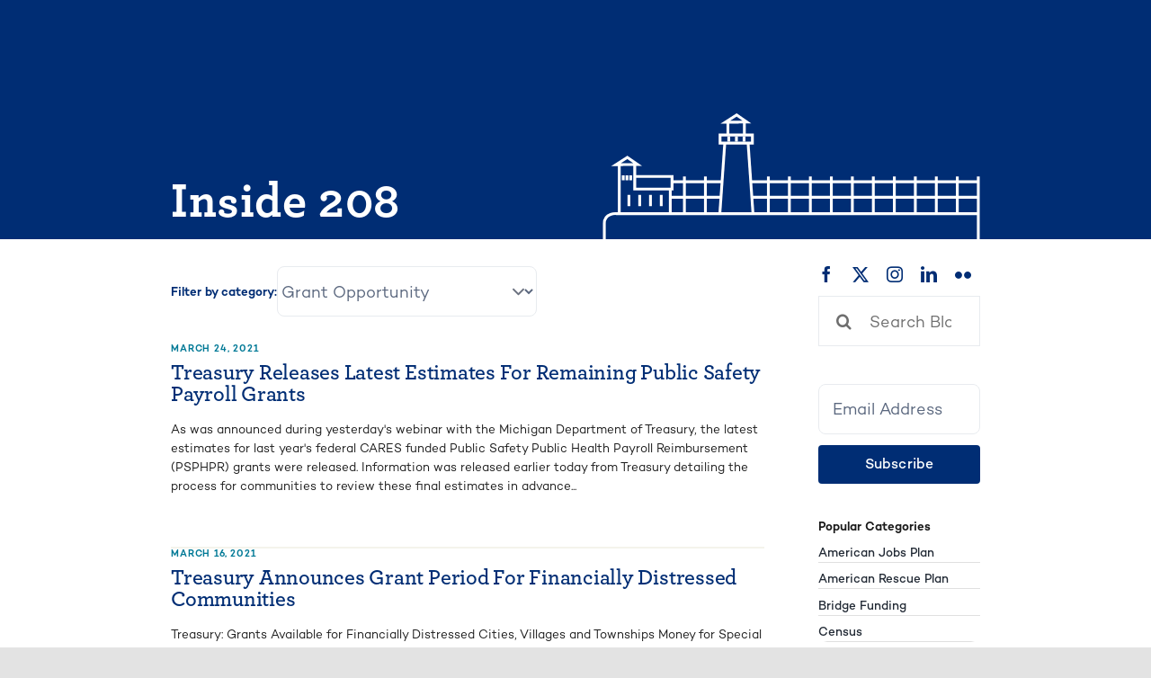

--- FILE ---
content_type: text/html; charset=UTF-8
request_url: https://mml.org/inside208/category/grant-opportunity/page/3/
body_size: 18328
content:
    <!DOCTYPE html>
<html class="avada-html-layout-wide avada-html-header-position-top avada-html-is-archive avada-is-100-percent-template" lang="en-US" prefix="og: http://ogp.me/ns# fb: http://ogp.me/ns/fb#">
<head>
	<meta http-equiv="X-UA-Compatible" content="IE=edge" />
	<meta http-equiv="Content-Type" content="text/html; charset=utf-8"/>
	<meta name="viewport" content="width=device-width, initial-scale=1" />
	<meta name='robots' content='index, follow, max-image-preview:large, max-snippet:-1, max-video-preview:-1' />
	<style>img:is([sizes="auto" i], [sizes^="auto," i]) { contain-intrinsic-size: 3000px 1500px }</style>
	
	<!-- This site is optimized with the Yoast SEO plugin v25.7 - https://yoast.com/wordpress/plugins/seo/ -->
	<title>Grant Opportunity Archives - Page 3 of 7 - Inside 208</title>
	<link rel="canonical" href="https://mml.org/inside208/category/grant-opportunity/page/3/" />
	<link rel="prev" href="https://mml.org/inside208/category/grant-opportunity/page/2/" />
	<link rel="next" href="https://mml.org/inside208/category/grant-opportunity/page/4/" />
	<meta property="og:locale" content="en_US" />
	<meta property="og:type" content="article" />
	<meta property="og:title" content="Grant Opportunity Archives - Page 3 of 7 - Inside 208" />
	<meta property="og:url" content="https://mml.org/inside208/category/grant-opportunity/" />
	<meta property="og:site_name" content="Inside 208" />
	<meta property="og:image" content="https://mml.org/inside208/wp-content/uploads/sites/3/2025/10/Inside-208-Site-Image.png" />
	<meta property="og:image:width" content="1200" />
	<meta property="og:image:height" content="675" />
	<meta property="og:image:type" content="image/png" />
	<meta name="twitter:card" content="summary_large_image" />
	<meta name="twitter:site" content="@MMLeague" />
	<script type="application/ld+json" class="yoast-schema-graph">{"@context":"https://schema.org","@graph":[{"@type":"CollectionPage","@id":"https://mml.org/inside208/category/grant-opportunity/","url":"https://mml.org/inside208/category/grant-opportunity/page/3/","name":"Grant Opportunity Archives - Page 3 of 7 - Inside 208","isPartOf":{"@id":"https://mml.org/inside208/#website"},"breadcrumb":{"@id":"https://mml.org/inside208/category/grant-opportunity/page/3/#breadcrumb"},"inLanguage":"en-US"},{"@type":"BreadcrumbList","@id":"https://mml.org/inside208/category/grant-opportunity/page/3/#breadcrumb","itemListElement":[{"@type":"ListItem","position":1,"name":"Home","item":"https://mml.org/inside208/"},{"@type":"ListItem","position":2,"name":"Blog","item":"https://mml.org/inside208/blog/"},{"@type":"ListItem","position":3,"name":"Grant Opportunity"}]},{"@type":"WebSite","@id":"https://mml.org/inside208/#website","url":"https://mml.org/inside208/","name":"Michigan Municipal League - Inside 208","description":"","publisher":{"@id":"https://mml.org/inside208/#organization"},"potentialAction":[{"@type":"SearchAction","target":{"@type":"EntryPoint","urlTemplate":"https://mml.org/inside208/?s={search_term_string}"},"query-input":{"@type":"PropertyValueSpecification","valueRequired":true,"valueName":"search_term_string"}}],"inLanguage":"en-US"},{"@type":"Organization","@id":"https://mml.org/inside208/#organization","name":"Michigan Municipal League","url":"https://mml.org/inside208/","logo":{"@type":"ImageObject","inLanguage":"en-US","@id":"https://mml.org/inside208/#/schema/logo/image/","url":"https://mml.org/inside208/wp-content/uploads/sites/3/2023/01/mml-logo-square-e1673462978850.jpg","contentUrl":"https://mml.org/inside208/wp-content/uploads/sites/3/2023/01/mml-logo-square-e1673462978850.jpg","width":600,"height":303,"caption":"Michigan Municipal League"},"image":{"@id":"https://mml.org/inside208/#/schema/logo/image/"},"sameAs":["https://facebook.com/MMLeague","https://x.com/MMLeague","https://www.linkedin.com/company/mmleague/"]}]}</script>
	<!-- / Yoast SEO plugin. -->


<link rel='dns-prefetch' href='//stats.wp.com' />
<link rel='dns-prefetch' href='//v0.wordpress.com' />
<link rel='dns-prefetch' href='//www.googletagmanager.com' />
<link rel="alternate" type="application/rss+xml" title="Inside 208 &raquo; Feed" href="https://mml.org/inside208/feed/" />
<link rel="alternate" type="application/rss+xml" title="Inside 208 &raquo; Comments Feed" href="https://mml.org/inside208/comments/feed/" />
<link rel="alternate" type="text/calendar" title="Inside 208 &raquo; iCal Feed" href="https://mml.org/inside208/events/?ical=1" />
					<link rel="shortcut icon" href="https://mml.org/inside208/wp-content/uploads/sites/3/2023/04/mml-favicon.png" type="image/x-icon" />
		
		
		
				<link rel="alternate" type="application/rss+xml" title="Inside 208 &raquo; Grant Opportunity Category Feed" href="https://mml.org/inside208/category/grant-opportunity/feed/" />
				
		<meta property="og:locale" content="en_US"/>
		<meta property="og:type" content="article"/>
		<meta property="og:site_name" content="Inside 208"/>
		<meta property="og:title" content="Grant Opportunity Archives - Page 3 of 7 - Inside 208"/>
				<meta property="og:url" content="https://mml.org/inside208/2021/03/24/treasury-releases-latest-estimates-for-remaining-public-safety-payroll-grants/"/>
																				<meta property="og:image" content="https://mml.org/inside208/wp-content/uploads/sites/3/2025/03/MML_Primary_Logo_White.png"/>
		<meta property="og:image:width" content="1726"/>
		<meta property="og:image:height" content="826"/>
		<meta property="og:image:type" content="image/png"/>
				<link rel='stylesheet' id='tribe-events-pro-mini-calendar-block-styles-css' href='https://mml.org/inside208/wp-content/plugins/events-calendar-pro/build/css/tribe-events-pro-mini-calendar-block.css?ver=7.7.1' type='text/css' media='all' />
<style id='wppb-edit-profile-style-inline-css' type='text/css'>


</style>
<style id='wppb-login-style-inline-css' type='text/css'>


</style>
<style id='wppb-recover-password-style-inline-css' type='text/css'>


</style>
<style id='wppb-register-style-inline-css' type='text/css'>


</style>
<link rel='stylesheet' id='mediaelement-css' href='https://mml.org/inside208/wp-includes/js/mediaelement/mediaelementplayer-legacy.min.css?ver=4.2.17' type='text/css' media='all' />
<link rel='stylesheet' id='wp-mediaelement-css' href='https://mml.org/inside208/wp-includes/js/mediaelement/wp-mediaelement.min.css?ver=6.8.3' type='text/css' media='all' />
<style id='jetpack-sharing-buttons-style-inline-css' type='text/css'>
.jetpack-sharing-buttons__services-list{display:flex;flex-direction:row;flex-wrap:wrap;gap:0;list-style-type:none;margin:5px;padding:0}.jetpack-sharing-buttons__services-list.has-small-icon-size{font-size:12px}.jetpack-sharing-buttons__services-list.has-normal-icon-size{font-size:16px}.jetpack-sharing-buttons__services-list.has-large-icon-size{font-size:24px}.jetpack-sharing-buttons__services-list.has-huge-icon-size{font-size:36px}@media print{.jetpack-sharing-buttons__services-list{display:none!important}}.editor-styles-wrapper .wp-block-jetpack-sharing-buttons{gap:0;padding-inline-start:0}ul.jetpack-sharing-buttons__services-list.has-background{padding:1.25em 2.375em}
</style>
<link rel='stylesheet' id='mml-one-magnify-case-studies-app-main-dqoqluvh-css' href='https://mml.org/inside208/wp-content/plugins/mml-onemagnify-bap-fix/dist/assets/main-DqoqluvH.css' type='text/css' media='all' />
<link rel='stylesheet' id='michigan-municipal-league-styles-css' href='https://mml.org/inside208/wp-content/themes/mml-avada-child-theme/theme/style.css?ver=0.1.17' type='text/css' media='all' />
<link rel='stylesheet' id='avada-custom-css' href='https://mml.org/inside208/wp-content/themes/mml-avada-child-theme/theme/avada-custom.css?ver=0.1.17' type='text/css' media='all' />
<link rel='stylesheet' id='fusion-dynamic-css-css' href='https://mml.org/inside208/wp-content/uploads/sites/3/fusion-styles/_blog-3-a47f8a992af548906805efe86af0e0a9.min.css?ver=3.11.11' type='text/css' media='all' />
<link rel='stylesheet' id='mml-one-magnify-global-tailwind-css-extra-dom-gnws-css' href='https://mml.org/inside208/wp-content/plugins/mml-onemagnify-bap-fix/dist/assets/extra-DOM_gNWs.css' type='text/css' media='all' />
<link rel='stylesheet' id='wppb_stylesheet-css' href='https://mml.org/inside208/wp-content/plugins/profile-builder/assets/css/style-front-end.css?ver=3.14.4' type='text/css' media='all' />
<link rel="https://api.w.org/" href="https://mml.org/inside208/wp-json/" /><link rel="alternate" title="JSON" type="application/json" href="https://mml.org/inside208/wp-json/wp/v2/categories/18" /><link rel="EditURI" type="application/rsd+xml" title="RSD" href="https://mml.org/inside208/xmlrpc.php?rsd" />
<meta name="generator" content="Site Kit by Google 1.160.1" /><meta name="tec-api-version" content="v1"><meta name="tec-api-origin" content="https://mml.org/inside208"><link rel="alternate" href="https://mml.org/inside208/wp-json/tribe/events/v1/" />	<style>img#wpstats{display:none}</style>
		<link rel="preload" href="https://mml.org/inside208/wp-content/themes/Avada/includes/lib/assets/fonts/icomoon/awb-icons.woff" as="font" type="font/woff" crossorigin><link rel="preload" href="//mml.org/inside208/wp-content/themes/Avada/includes/lib/assets/fonts/fontawesome/webfonts/fa-brands-400.woff2" as="font" type="font/woff2" crossorigin><link rel="preload" href="//mml.org/inside208/wp-content/themes/Avada/includes/lib/assets/fonts/fontawesome/webfonts/fa-regular-400.woff2" as="font" type="font/woff2" crossorigin><link rel="preload" href="//mml.org/inside208/wp-content/themes/Avada/includes/lib/assets/fonts/fontawesome/webfonts/fa-solid-900.woff2" as="font" type="font/woff2" crossorigin><link rel="preload" href="https://mml.org/inside208/wp-content/uploads/sites/3/fusion-icons/Accountant-Pro-v2.0/fonts/Accountant-Pro.ttf?ym7fev" as="font" type="font/ttf" crossorigin><style type="text/css" id="css-fb-visibility">@media screen and (max-width: 640px){.fusion-no-small-visibility{display:none !important;}body .sm-text-align-center{text-align:center !important;}body .sm-text-align-left{text-align:left !important;}body .sm-text-align-right{text-align:right !important;}body .sm-flex-align-center{justify-content:center !important;}body .sm-flex-align-flex-start{justify-content:flex-start !important;}body .sm-flex-align-flex-end{justify-content:flex-end !important;}body .sm-mx-auto{margin-left:auto !important;margin-right:auto !important;}body .sm-ml-auto{margin-left:auto !important;}body .sm-mr-auto{margin-right:auto !important;}body .fusion-absolute-position-small{position:absolute;top:auto;width:100%;}.awb-sticky.awb-sticky-small{ position: sticky; top: var(--awb-sticky-offset,0); }}@media screen and (min-width: 641px) and (max-width: 991px){.fusion-no-medium-visibility{display:none !important;}body .md-text-align-center{text-align:center !important;}body .md-text-align-left{text-align:left !important;}body .md-text-align-right{text-align:right !important;}body .md-flex-align-center{justify-content:center !important;}body .md-flex-align-flex-start{justify-content:flex-start !important;}body .md-flex-align-flex-end{justify-content:flex-end !important;}body .md-mx-auto{margin-left:auto !important;margin-right:auto !important;}body .md-ml-auto{margin-left:auto !important;}body .md-mr-auto{margin-right:auto !important;}body .fusion-absolute-position-medium{position:absolute;top:auto;width:100%;}.awb-sticky.awb-sticky-medium{ position: sticky; top: var(--awb-sticky-offset,0); }}@media screen and (min-width: 992px){.fusion-no-large-visibility{display:none !important;}body .lg-text-align-center{text-align:center !important;}body .lg-text-align-left{text-align:left !important;}body .lg-text-align-right{text-align:right !important;}body .lg-flex-align-center{justify-content:center !important;}body .lg-flex-align-flex-start{justify-content:flex-start !important;}body .lg-flex-align-flex-end{justify-content:flex-end !important;}body .lg-mx-auto{margin-left:auto !important;margin-right:auto !important;}body .lg-ml-auto{margin-left:auto !important;}body .lg-mr-auto{margin-right:auto !important;}body .fusion-absolute-position-large{position:absolute;top:auto;width:100%;}.awb-sticky.awb-sticky-large{ position: sticky; top: var(--awb-sticky-offset,0); }}</style><link rel="icon" href="https://mml.org/inside208/wp-content/uploads/sites/3/2023/01/cropped-logo-mml-favicon-32x32.png" sizes="32x32" />
<link rel="icon" href="https://mml.org/inside208/wp-content/uploads/sites/3/2023/01/cropped-logo-mml-favicon-192x192.png" sizes="192x192" />
<link rel="apple-touch-icon" href="https://mml.org/inside208/wp-content/uploads/sites/3/2023/01/cropped-logo-mml-favicon-180x180.png" />
<meta name="msapplication-TileImage" content="https://mml.org/inside208/wp-content/uploads/sites/3/2023/01/cropped-logo-mml-favicon-270x270.png" />
		<script type="text/javascript">
			var doc = document.documentElement;
			doc.setAttribute( 'data-useragent', navigator.userAgent );
		</script>
		
	</head>

<body class="archive paged category category-grant-opportunity category-18 paged-3 category-paged-3 wp-theme-Avada wp-child-theme-mml-avada-child-themetheme tribe-no-js fusion-image-hovers fusion-pagination-sizing fusion-button_type-flat fusion-button_span-yes fusion-button_gradient-linear avada-image-rollover-circle-no avada-image-rollover-yes avada-image-rollover-direction-fade fusion-body ltr fusion-sticky-header no-tablet-sticky-header no-mobile-sticky-header no-mobile-slidingbar no-desktop-totop no-mobile-totop fusion-disable-outline fusion-sub-menu-fade mobile-logo-pos-left layout-wide-mode avada-has-boxed-modal-shadow- layout-scroll-offset-full avada-has-zero-margin-offset-top fusion-top-header menu-text-align-center mobile-menu-design-classic fusion-show-pagination-text fusion-header-layout-v3 avada-responsive avada-footer-fx-none avada-menu-highlight-style-textcolor fusion-search-form-clean fusion-main-menu-search-overlay fusion-avatar-circle avada-blog-layout-medium avada-blog-archive-layout-large avada-ec-not-100-width avada-ec-meta-layout-below_content avada-header-shadow-no avada-menu-icon-position-left avada-has-megamenu-shadow avada-has-mobile-menu-search avada-has-main-nav-search-icon avada-has-megamenu-item-divider avada-has-breadcrumb-mobile-hidden avada-has-titlebar-bar_and_content avada-header-border-color-full-transparent avada-has-transparent-timeline_color avada-has-pagination-width_height avada-flyout-menu-direction-fade avada-ec-views-v2" data-awb-post-id="7902">
		<a class="skip-link screen-reader-text" href="#content">Skip to content</a>

	<div id="boxed-wrapper">
		
		<div id="wrapper" class="fusion-wrapper">
			<div id="home" style="position:relative;top:-1px;"></div>
												<div class="fusion-tb-header"><div class="fusion-fullwidth fullwidth-box fusion-builder-row-1 fusion-flex-container has-pattern-background has-mask-background hundred-percent-fullwidth non-hundred-percent-height-scrolling fusion-sticky-container" style="--awb-border-radius-top-left:0px;--awb-border-radius-top-right:0px;--awb-border-radius-bottom-right:0px;--awb-border-radius-bottom-left:0px;--awb-padding-top:0px;--awb-padding-right:0px;--awb-padding-bottom:0px;--awb-padding-left:0px;--awb-flex-wrap:wrap;" data-transition-offset="0" data-scroll-offset="0" data-sticky-small-visibility="1" data-sticky-medium-visibility="1" data-sticky-large-visibility="1" ><div class="fusion-builder-row fusion-row fusion-flex-align-items-flex-start fusion-flex-content-wrap" style="width:calc( 100% + 2.5rem ) !important;max-width:calc( 100% + 2.5rem ) !important;margin-left: calc(-2.5rem / 2 );margin-right: calc(-2.5rem / 2 );"><div class="fusion-layout-column fusion_builder_column fusion-builder-column-0 fusion_builder_column_1_1 1_1 fusion-flex-column" style="--awb-bg-size:cover;--awb-width-large:100%;--awb-margin-top-large:0px;--awb-spacing-right-large:1.25rem;--awb-margin-bottom-large:0px;--awb-spacing-left-large:1.25rem;--awb-width-medium:100%;--awb-spacing-right-medium:1.25rem;--awb-spacing-left-medium:1.25rem;--awb-width-small:100%;--awb-spacing-right-small:1.25rem;--awb-spacing-left-small:1.25rem;"><div class="fusion-column-wrapper fusion-flex-justify-content-flex-start fusion-content-layout-column">


<header class="mml-onemagnify-plugin">
    <ky-mobile-header class="h-mobileMenuHeight heir-a:text-inherits md:hidden block" logo="https://mml.org/inside208/wp-content/uploads/sites/3/2025/03/MML_Primary_Logo_White.png"></ky-mobile-header>
    <ky-desktop-header class="hidden max-h-desktopMenuHeight h-desktopMenuHeight text-17 heir-a:text-inherits md:block" logo="https://mml.org/inside208/wp-content/uploads/sites/3/2025/03/MML_Primary_Logo_White.png"></ky-desktop-header>
</header></div></div></div></div>
</div>		<div id="sliders-container" class="fusion-slider-visibility">
					</div>
											
			<section class="fusion-page-title-bar fusion-tb-page-title-bar"><div class="fusion-fullwidth fullwidth-box fusion-builder-row-2 fusion-flex-container has-pattern-background has-mask-background nonhundred-percent-fullwidth non-hundred-percent-height-scrolling" style="--awb-border-radius-top-left:0px;--awb-border-radius-top-right:0px;--awb-border-radius-bottom-right:0px;--awb-border-radius-bottom-left:0px;--awb-margin-top:0px;--awb-margin-bottom:0px;--awb-margin-top-medium:0px;--awb-margin-bottom-medium:0px;--awb-background-color:var(--awb-custom_color_4);--awb-flex-wrap:wrap;" ><div class="fusion-builder-row fusion-row fusion-flex-align-items-flex-start fusion-flex-content-wrap" style="max-width:calc( 75rem + 2.5rem );margin-left: calc(-2.5rem / 2 );margin-right: calc(-2.5rem / 2 );"><div class="fusion-layout-column fusion_builder_column fusion-builder-column-1 fusion_builder_column_1_1 1_1 fusion-flex-column" style="--awb-bg-size:cover;--awb-width-large:100%;--awb-margin-top-large:0px;--awb-spacing-right-large:1.25rem;--awb-margin-bottom-large:0px;--awb-spacing-left-large:1.25rem;--awb-width-medium:100%;--awb-spacing-right-medium:1.25rem;--awb-spacing-left-medium:1.25rem;--awb-width-small:100%;--awb-spacing-right-small:1.25rem;--awb-spacing-left-small:1.25rem;"><div class="fusion-column-wrapper fusion-flex-justify-content-flex-start fusion-content-layout-column"><div class="mml-onemagnify-plugin" id="ky-avada-global-page-header">

    <div class="relative">
        <div class="h-mobilePageHeaderHeight flex flex-col justify-between  md:h-desktopPageHeaderHeight md:grid md:grid-cols-2 md:items-end md:justify-around">
            <div class="py-32 md:py-0 md:pb-30">
                <h1 class="!type-mobile-h1-bold md:!type-h1-bold-smaller text-white w-full mb-0">
                    Inside 208
                </h1>
            </div>
            <div class=" flex relative justify-center bottom-0 md:pl-40 2xl:pl-56 child:h-auto child:max-h-full md:justify-end min-h-0 max-h-full">
                <svg width="470" height="163" viewBox="0 0 470 163" fill="none" xmlns="http://www.w3.org/2000/svg">
<g clip-path="url(#clip0_785_27825)">
<path d="M101.982 80.0214V127.266" stroke="white" stroke-width="3.5" stroke-miterlimit="10"/>
<path d="M128.106 80.0214V127.266" stroke="white" stroke-width="3.5" stroke-miterlimit="10"/>
<path d="M156.1 13.8239V29.0204" stroke="white" stroke-width="3.5" stroke-miterlimit="10"/>
<path d="M176.576 13.8239V29.0204" stroke="white" stroke-width="3.5" stroke-miterlimit="10"/>
<path d="M206.466 80.0214V127.266" stroke="white" stroke-width="3.5" stroke-miterlimit="10"/>
<path d="M232.59 80.0214V127.266" stroke="white" stroke-width="3.5" stroke-miterlimit="10"/>
<path d="M258.715 80.0214V127.266" stroke="white" stroke-width="3.5" stroke-miterlimit="10"/>
<path d="M284.839 80.0214V127.266" stroke="white" stroke-width="3.5" stroke-miterlimit="10"/>
<path d="M310.963 80.0214V127.266" stroke="white" stroke-width="3.5" stroke-miterlimit="10"/>
<path d="M337.087 80.0214V127.266" stroke="white" stroke-width="3.5" stroke-miterlimit="10"/>
<path d="M363.212 80.0214V127.266" stroke="white" stroke-width="3.5" stroke-miterlimit="10"/>
<path d="M389.336 80.0214V127.266" stroke="white" stroke-width="3.5" stroke-miterlimit="10"/>
<path d="M415.46 80.0214V127.266" stroke="white" stroke-width="3.5" stroke-miterlimit="10"/>
<path d="M441.585 80.0214V127.266" stroke="white" stroke-width="3.5" stroke-miterlimit="10"/>
<path d="M467.696 80.0214V162.781" stroke="white" stroke-width="3.5" stroke-miterlimit="10"/>
<path d="M147.976 86.7331H85.1409" stroke="white" stroke-width="3.5" stroke-miterlimit="10"/>
<path d="M147.976 105.975H85.1409" stroke="white" stroke-width="3.5" stroke-miterlimit="10"/>
<path d="M467.577 86.7331H185.398" stroke="white" stroke-width="3.5" stroke-miterlimit="10"/>
<path d="M467.577 105.975H185.398" stroke="white" stroke-width="3.5" stroke-miterlimit="10"/>
<path d="M467.577 126.399H17.7366C17.7366 126.399 2.30432 124.757 2.30432 138.601V161.809" stroke="white" stroke-width="3.5" stroke-miterlimit="10"/>
<path d="M32.9055 117.008V102.928" stroke="white" stroke-width="3.5" stroke-miterlimit="10"/>
<path d="M46.31 117.008V102.928" stroke="white" stroke-width="3.5" stroke-miterlimit="10"/>
<path d="M59.7277 117.008V102.928" stroke="white" stroke-width="3.5" stroke-miterlimit="10"/>
<path d="M73.1454 117.008V102.928" stroke="white" stroke-width="3.5" stroke-miterlimit="10"/>
<path d="M25.8346 84.8549V78.7473" stroke="white" stroke-width="3.5" stroke-miterlimit="10"/>
<path d="M30.4695 84.8549V78.7473" stroke="white" stroke-width="3.5" stroke-miterlimit="10"/>
<path d="M157.18 36.7303V30.3733" stroke="white" stroke-width="3.5" stroke-miterlimit="10"/>
<path d="M166.7 36.7303V30.3733" stroke="white" stroke-width="3.5" stroke-miterlimit="10"/>
<path d="M176.22 36.7303V30.3733" stroke="white" stroke-width="3.5" stroke-miterlimit="10"/>
<path d="M35.1045 84.8549V78.7473" stroke="white" stroke-width="3.5" stroke-miterlimit="10"/>
<path d="M43.7292 65.2189L30.9568 56.3663L16.8676 65.4028L43.7292 65.2189Z" stroke="white" stroke-width="3.5" stroke-miterlimit="10"/>
<path d="M179.749 12.4054L166.99 3.53963L152.901 12.5761L179.749 12.4054Z" stroke="white" stroke-width="3.5" stroke-miterlimit="10"/>
<path d="M20.8968 126.163V65.3634" stroke="white" stroke-width="3.5" stroke-miterlimit="10"/>
<path d="M40.2003 65.3634V95.717H86.563V80.1527H39.6078" stroke="white" stroke-width="3.5" stroke-miterlimit="10"/>
<path d="M84.3904 94.8239V125.742" stroke="white" stroke-width="3.5" stroke-miterlimit="10"/>
<path d="M186.57 28.5082H146.33V38.6086H186.57V28.5082Z" stroke="white" stroke-width="3.5" stroke-miterlimit="10"/>
<path d="M152.216 38.3721L146.093 125.926" stroke="white" stroke-width="3.5" stroke-miterlimit="10"/>
<path d="M181.171 38.3721L187.281 125.926" stroke="white" stroke-width="3.5" stroke-miterlimit="10"/>
</g>
<defs>
<clipPath id="clip0_785_27825">
<rect width="470" height="162" fill="white" transform="translate(0 0.781403)"/>
</clipPath>
</defs>
</svg>
            </div>
        </div>
    </div>
</div></div></div></div></div>
</section>
						<main id="main" class="clearfix width-100">
				<div class="fusion-row" style="max-width:100%;">

<section id="content" style="width: 100%;">
			<div class="post-content">
			<div class="fusion-fullwidth fullwidth-box fusion-builder-row-3 fusion-flex-container has-pattern-background has-mask-background nonhundred-percent-fullwidth non-hundred-percent-height-scrolling" style="--awb-border-radius-top-left:0px;--awb-border-radius-top-right:0px;--awb-border-radius-bottom-right:0px;--awb-border-radius-bottom-left:0px;--awb-margin-top:2.5rem;--awb-flex-wrap:wrap;" ><div class="fusion-builder-row fusion-row fusion-flex-align-items-flex-start fusion-flex-justify-content-center fusion-flex-content-wrap" style="max-width:calc( 75rem + 5rem );margin-left: calc(-5rem / 2 );margin-right: calc(-5rem / 2 );"><div class="fusion-layout-column fusion_builder_column fusion-builder-column-2 fusion_builder_column_3_4 3_4 fusion-flex-column" style="--awb-bg-size:cover;--awb-width-large:75%;--awb-margin-top-large:0px;--awb-spacing-right-large:2.5rem;--awb-margin-bottom-large:0px;--awb-spacing-left-large:2.5rem;--awb-width-medium:100%;--awb-order-medium:1;--awb-spacing-right-medium:2.5rem;--awb-spacing-left-medium:2.5rem;--awb-width-small:100%;--awb-order-small:1;--awb-spacing-right-small:2.5rem;--awb-spacing-left-small:2.5rem;" data-scroll-devices="small-visibility,medium-visibility,large-visibility"><div class="fusion-column-wrapper fusion-column-has-shadow fusion-flex-justify-content-flex-start fusion-content-layout-column">
<div class="mml-onemagnify-plugin">

    <div class="mml-posts-feed">

                    <div class="flex flex-col md:flex-row gap-10 md:gap-20 md:items-center mb-40">
                <div class="type-p3-semibold text-blue">
                    Filter by category:
                </div>
                <div>
                    <form action="https://mml.org/inside208/" method="get">
                        <select  name='cat' id='blog-categories-form-ky' class='postform leading-160% max-w-full'>
	<option value='0'>View All Posts</option>
	<option class="level-0" value="2">American Jobs Plan</option>
	<option class="level-0" value="3">American Rescue Plan</option>
	<option class="level-0" value="703">Awards</option>
	<option class="level-0" value="4">Bridge Funding</option>
	<option class="level-0" value="726">CapCon</option>
	<option class="level-0" value="5">Census</option>
	<option class="level-0" value="6">City Income Tax</option>
	<option class="level-0" value="757">Community Engagement</option>
	<option class="level-0" value="7">COVID</option>
	<option class="level-0" value="8">Dark Stores</option>
	<option class="level-0" value="700">Economic Census</option>
	<option class="level-0" value="10">Economic Development</option>
	<option class="level-0" value="11">Elections</option>
	<option class="level-0" value="12">Energy, Technology</option>
	<option class="level-0" value="739">Environment</option>
	<option class="level-0" value="723">Events</option>
	<option class="level-0" value="13">EVIP</option>
	<option class="level-0" value="14">Executive Search Service</option>
	<option class="level-0" value="15">Federal</option>
	<option class="level-0" value="16">FOIA</option>
	<option class="level-0" value="17">Government Reform</option>
	<option class="level-0" value="18" selected="selected">Grant Opportunity</option>
	<option class="level-0" value="19">Headlee</option>
	<option class="level-0" value="20">Housing</option>
	<option class="level-0" value="21">Infrastructure</option>
	<option class="level-0" value="22">Legislative Link Articles</option>
	<option class="level-0" value="708">Live with the League</option>
	<option class="level-0" value="749">Lobbying</option>
	<option class="level-0" value="23">Marijuana</option>
	<option class="level-0" value="24">Michigan Municipal League</option>
	<option class="level-0" value="756">MML Foundation</option>
	<option class="level-0" value="26">Municipal Finance</option>
	<option class="level-0" value="27">Municipal Services</option>
	<option class="level-0" value="728">National League of Cities</option>
	<option class="level-0" value="29">OMA</option>
	<option class="level-0" value="753">Opioid Settlement</option>
	<option class="level-0" value="30">Personal Property Tax</option>
	<option class="level-0" value="31">Placemaking</option>
	<option class="level-0" value="32">Proposal 1</option>
	<option class="level-0" value="33">Proposal A</option>
	<option class="level-0" value="34">Public Policy</option>
	<option class="level-0" value="35">Revenue Sharing</option>
	<option class="level-0" value="36">Road Funding</option>
	<option class="level-0" value="38">SaveMICity</option>
	<option class="level-0" value="39">Short-Term Rentals</option>
	<option class="level-0" value="41">Stimulus Funding</option>
	<option class="level-0" value="42">Transportation, Transit</option>
	<option class="level-0" value="1">Uncategorized</option>
	<option class="level-0" value="701">US Census</option>
	<option class="level-0" value="43">Water, Environment</option>
</select>
                        <input type="submit" class="sr-only" value="Submit" />
                    </form>
                    <script type="text/javascript">
                        document.querySelector('#blog-categories-form-ky').addEventListener('change', function() {
                            this.form.submit();
                        });
                    </script>
                </div>
            </div>
        
        <div class="space-y-50">
                            
                    <div class="block max-md:space-y-20 md:grid md:grid-cols-12 md:gap-30 border-b-2px border-ivory border-solid pb-50">
                                                        <div class="md:col-span-12">
                                                                <a href="https://mml.org/inside208/2021/03/24/treasury-releases-latest-estimates-for-remaining-public-safety-payroll-grants/" title="Treasury Releases Latest Estimates For Remaining Public Safety Payroll Grants" rel="bookmark" class="group block">
                                    <div class="text-adaAltBlue type-mobile-h7-semibold-all-caps flex divide-x-2px gap-5 divide-adaAltBlue divide-solid first:child:!pl-0 children:!pl-5 ">
                                        <time datetime="2021-03-24T16:40:01-04:00" class="">
                                            March 24, 2021                                        </time>
                                    </div>
                                    <div>
                                        <h3 class="!type-mobile-h4-semibold tribeDesktop:!type-h4-semibold !text-blue !mb-24 !mt-10 group-hover:!text-adaAltBlue">
                                            Treasury Releases Latest Estimates For Remaining Public Safety Payroll Grants                                        </h3>
                                        <div class="heir-strong:!text-lightBlue text-black">
                                            <p>
                                                As was announced during yesterday&#039;s webinar with the Michigan Department of Treasury, the latest estimates for last year&#039;s federal CARES funded Public Safety Public Health Payroll Reimbursement (PSPHPR) grants were released. Information was released earlier today from Treasury detailing the process for communities to review these final estimates in advance...                                            </p>
                                        </div>
                                    </div>
                                </a>
                                                                </div>
                            </div>
                        
                    <div class="block max-md:space-y-20 md:grid md:grid-cols-12 md:gap-30 border-b-2px border-ivory border-solid pb-50">
                                                        <div class="md:col-span-12">
                                                                <a href="https://mml.org/inside208/2021/03/16/treasury-announces-grant-period-for-financially-distressed-communities/" title="Treasury Announces Grant Period For Financially Distressed Communities" rel="bookmark" class="group block">
                                    <div class="text-adaAltBlue type-mobile-h7-semibold-all-caps flex divide-x-2px gap-5 divide-adaAltBlue divide-solid first:child:!pl-0 children:!pl-5 ">
                                        <time datetime="2021-03-16T15:43:30-04:00" class="">
                                            March 16, 2021                                        </time>
                                    </div>
                                    <div>
                                        <h3 class="!type-mobile-h4-semibold tribeDesktop:!type-h4-semibold !text-blue !mb-24 !mt-10 group-hover:!text-adaAltBlue">
                                            Treasury Announces Grant Period For Financially Distressed Communities                                        </h3>
                                        <div class="heir-strong:!text-lightBlue text-black">
                                            <p>
                                                Treasury: Grants Available for Financially Distressed Cities, Villages and Townships Money for Special Projects to Free Up Funds for Important Services LANSING, Mich. – Cities, villages and townships experiencing financial struggles can now apply for a grant to help fund special projects and free up tax dollars for important services,...                                            </p>
                                        </div>
                                    </div>
                                </a>
                                                                </div>
                            </div>
                        
                    <div class="block max-md:space-y-20 md:grid md:grid-cols-12 md:gap-30 border-b-2px border-ivory border-solid pb-50">
                                                        <div class="md:col-span-12">
                                                                <a href="https://mml.org/inside208/2021/03/15/direct-flexible-federal-aid-for-all-local-governments-signed-by-president/" title="Direct, Flexible Federal Aid For All Local Governments Signed By President" rel="bookmark" class="group block">
                                    <div class="text-adaAltBlue type-mobile-h7-semibold-all-caps flex divide-x-2px gap-5 divide-adaAltBlue divide-solid first:child:!pl-0 children:!pl-5 ">
                                        <time datetime="2021-03-15T09:48:20-04:00" class="">
                                            March 15, 2021                                        </time>
                                    </div>
                                    <div>
                                        <h3 class="!type-mobile-h4-semibold tribeDesktop:!type-h4-semibold !text-blue !mb-24 !mt-10 group-hover:!text-adaAltBlue">
                                            Direct, Flexible Federal Aid For All Local Governments Signed By President                                        </h3>
                                        <div class="heir-strong:!text-lightBlue text-black">
                                            <p>
                                                (Update: To help answer some of the many questions we&#8217;re getting from our members, NLC shared two additional documents &#8211; Estimated State and Local Allocation Spreadsheet Reference Guide and Notes on File Labeled &#8220;State and Local Allocation Output 02.25.21) In addition, NLC has established a Q&amp;A portal for your ARP-related...                                            </p>
                                        </div>
                                    </div>
                                </a>
                                                                </div>
                            </div>
                        
                    <div class="block max-md:space-y-20 md:grid md:grid-cols-12 md:gap-30 border-b-2px border-ivory border-solid pb-50">
                                                        <div class="md:col-span-12">
                                                                <a href="https://mml.org/inside208/2021/03/01/federal-stimulus-passes-house-senate-action-next/" title="Federal Stimulus Passes House-Senate Action Next" rel="bookmark" class="group block">
                                    <div class="text-adaAltBlue type-mobile-h7-semibold-all-caps flex divide-x-2px gap-5 divide-adaAltBlue divide-solid first:child:!pl-0 children:!pl-5 ">
                                        <time datetime="2021-03-01T20:50:45-05:00" class="">
                                            March 1, 2021                                        </time>
                                    </div>
                                    <div>
                                        <h3 class="!type-mobile-h4-semibold tribeDesktop:!type-h4-semibold !text-blue !mb-24 !mt-10 group-hover:!text-adaAltBlue">
                                            Federal Stimulus Passes House-Senate Action Next                                        </h3>
                                        <div class="heir-strong:!text-lightBlue text-black">
                                            <p>
                                                The U.S, House voted on H.R. 1319 over the weekend, sending the proposed $1.9 trillion American Rescue Plan Act stimulus proposal to the U.S. Senate, where consideration is expected to begin this week.  Both chambers face a looming March 14th deadline to act or risk expiration of the current enhanced...                                            </p>
                                        </div>
                                    </div>
                                </a>
                                                                </div>
                            </div>
                        
                    <div class="block max-md:space-y-20 md:grid md:grid-cols-12 md:gap-30 border-b-2px border-ivory border-solid pb-50">
                                                        <div class="md:col-span-12">
                                                                <a href="https://mml.org/inside208/2021/02/11/governors-budget-recommendation-includes-key-items-for-cities/" title="Governor&#8217;s Budget Recommendation Includes Key Items For Cities" rel="bookmark" class="group block">
                                    <div class="text-adaAltBlue type-mobile-h7-semibold-all-caps flex divide-x-2px gap-5 divide-adaAltBlue divide-solid first:child:!pl-0 children:!pl-5 ">
                                        <time datetime="2021-02-11T21:28:53-05:00" class="">
                                            February 11, 2021                                        </time>
                                    </div>
                                    <div>
                                        <h3 class="!type-mobile-h4-semibold tribeDesktop:!type-h4-semibold !text-blue !mb-24 !mt-10 group-hover:!text-adaAltBlue">
                                            Governor&#8217;s Budget Recommendation Includes Key Items For Cities                                        </h3>
                                        <div class="heir-strong:!text-lightBlue text-black">
                                            <p>
                                                Governor Whitmer released her budget recommendation for the upcoming Fiscal Year 21-22 budget cycle this morning and a number of items that the League has actively been advocating for were included in this morning&#039;s announcement.  A full detail of the Executive Budget for FY2022 is available here. Following last month&#039;s...                                            </p>
                                        </div>
                                    </div>
                                </a>
                                                                </div>
                            </div>
                        
                    <div class="block max-md:space-y-20 md:grid md:grid-cols-12 md:gap-30 border-b-2px border-ivory border-solid pb-50">
                                                        <div class="md:col-span-12">
                                                                <a href="https://mml.org/inside208/2021/01/11/thats-a-wrap-100th-legislative-session-finalized/" title="That&#8217;s A Wrap &#8211; 100th Legislative Session Finalized" rel="bookmark" class="group block">
                                    <div class="text-adaAltBlue type-mobile-h7-semibold-all-caps flex divide-x-2px gap-5 divide-adaAltBlue divide-solid first:child:!pl-0 children:!pl-5 ">
                                        <time datetime="2021-01-11T12:34:26-05:00" class="">
                                            January 11, 2021                                        </time>
                                    </div>
                                    <div>
                                        <h3 class="!type-mobile-h4-semibold tribeDesktop:!type-h4-semibold !text-blue !mb-24 !mt-10 group-hover:!text-adaAltBlue">
                                            That&#8217;s A Wrap &#8211; 100th Legislative Session Finalized                                        </h3>
                                        <div class="heir-strong:!text-lightBlue text-black">
                                            <p>
                                                With the expiration of 14-days on the Governor&#8217;s desk this past week, the last bills presented from December&#8217;s lame duck legislative action brought the 100th Legislative Session to an official close. All told, nearly 300 new bills were introduced between the House and the Senate during the lame duck period,...                                            </p>
                                        </div>
                                    </div>
                                </a>
                                                                </div>
                            </div>
                        
                    <div class="block max-md:space-y-20 md:grid md:grid-cols-12 md:gap-30 border-b-2px border-ivory border-solid pb-50">
                                                        <div class="md:col-span-12">
                                                                <a href="https://mml.org/inside208/2020/12/20/lame-duck-round-up-week-3/" title="Lame Duck Round Up &#8211; Week 3&#8230;" rel="bookmark" class="group block">
                                    <div class="text-adaAltBlue type-mobile-h7-semibold-all-caps flex divide-x-2px gap-5 divide-adaAltBlue divide-solid first:child:!pl-0 children:!pl-5 ">
                                        <time datetime="2020-12-20T20:38:53-05:00" class="">
                                            December 20, 2020                                        </time>
                                    </div>
                                    <div>
                                        <h3 class="!type-mobile-h4-semibold tribeDesktop:!type-h4-semibold !text-blue !mb-24 !mt-10 group-hover:!text-adaAltBlue">
                                            Lame Duck Round Up &#8211; Week 3&#8230;                                        </h3>
                                        <div class="heir-strong:!text-lightBlue text-black">
                                            <p>
                                                With the Michigan Senate&#039;s final action late Friday night, only Monday&#039;s House session remains before the 100th Legislative Session comes to an end. The Senate remained in session throughout the day Friday, concurring in bills that the House had sent over late on Thursday and working to formulate a deal...                                            </p>
                                        </div>
                                    </div>
                                </a>
                                                                </div>
                            </div>
                        
                    <div class="block max-md:space-y-20 md:grid md:grid-cols-12 md:gap-30 border-b-2px border-ivory border-solid pb-50">
                                                        <div class="md:col-span-12">
                                                                <a href="https://mml.org/inside208/2020/10/12/treasury-hosting-webinar-tuesday-on-cares-funding/" title="Treasury Hosting Webinar Tuesday on CARES Funding" rel="bookmark" class="group block">
                                    <div class="text-adaAltBlue type-mobile-h7-semibold-all-caps flex divide-x-2px gap-5 divide-adaAltBlue divide-solid first:child:!pl-0 children:!pl-5 ">
                                        <time datetime="2020-10-12T13:03:12-04:00" class="">
                                            October 12, 2020                                        </time>
                                    </div>
                                    <div>
                                        <h3 class="!type-mobile-h4-semibold tribeDesktop:!type-h4-semibold !text-blue !mb-24 !mt-10 group-hover:!text-adaAltBlue">
                                            Treasury Hosting Webinar Tuesday on CARES Funding                                        </h3>
                                        <div class="heir-strong:!text-lightBlue text-black">
                                            <p>
                                                Related to the federal funding that local units of government received in place of their normal statutory revenue sharing payment from August 2020, Treasury released the following webinar details for local units to receive updates and training on required reporting. The Michigan Department of Treasury (Treasury) is pleased to announce...                                            </p>
                                        </div>
                                    </div>
                                </a>
                                                                </div>
                            </div>
                        
                    <div class="block max-md:space-y-20 md:grid md:grid-cols-12 md:gap-30 border-b-2px border-ivory border-solid pb-50">
                                                        <div class="md:col-span-12">
                                                                <a href="https://mml.org/inside208/2020/09/30/governor-signs-state-budget-hazard-premium-payroll-deadline-extended/" title="Governor Signs State Budget &#8211; Hazard Premium Payroll Deadline Extended" rel="bookmark" class="group block">
                                    <div class="text-adaAltBlue type-mobile-h7-semibold-all-caps flex divide-x-2px gap-5 divide-adaAltBlue divide-solid first:child:!pl-0 children:!pl-5 ">
                                        <time datetime="2020-09-30T17:34:24-04:00" class="">
                                            September 30, 2020                                        </time>
                                    </div>
                                    <div>
                                        <h3 class="!type-mobile-h4-semibold tribeDesktop:!type-h4-semibold !text-blue !mb-24 !mt-10 group-hover:!text-adaAltBlue">
                                            Governor Signs State Budget &#8211; Hazard Premium Payroll Deadline Extended                                        </h3>
                                        <div class="heir-strong:!text-lightBlue text-black">
                                            <p>
                                                Earlier today, Governor Whitmer signed House Bill 5396, the omnibus budget for the state fiscal year that starts tomorrow, October 1st. The Senate Fiscal Agency summary of the budget agreement can be reviewed here. The House Fiscal Agency analysis can be viewed here. Major components of the budget deal included:...                                            </p>
                                        </div>
                                    </div>
                                </a>
                                                                </div>
                            </div>
                        
                    <div class="block max-md:space-y-20 md:grid md:grid-cols-12 md:gap-30 border-b-2px border-ivory border-solid pb-50">
                                                        <div class="md:col-span-12">
                                                                <a href="https://mml.org/inside208/2020/09/18/treasury-releases-update-on-cares-programs-hazard-premium-payroll-deadline/" title="Treasury Releases Update on CARES Programs/Hazard Premium Payroll Deadline" rel="bookmark" class="group block">
                                    <div class="text-adaAltBlue type-mobile-h7-semibold-all-caps flex divide-x-2px gap-5 divide-adaAltBlue divide-solid first:child:!pl-0 children:!pl-5 ">
                                        <time datetime="2020-09-18T12:04:57-04:00" class="">
                                            September 18, 2020                                        </time>
                                    </div>
                                    <div>
                                        <h3 class="!type-mobile-h4-semibold tribeDesktop:!type-h4-semibold !text-blue !mb-24 !mt-10 group-hover:!text-adaAltBlue">
                                            Treasury Releases Update on CARES Programs/Hazard Premium Payroll Deadline                                        </h3>
                                        <div class="heir-strong:!text-lightBlue text-black">
                                            <p>
                                                View the full list of FRHPPP award status by community by clicking on this image. Late yesterday the Michigan Department of Treasury released the following update on the three CARES Act federally funded programs aimed at supporting local units of government. Federal funds that were swapped in place of the...                                            </p>
                                        </div>
                                    </div>
                                </a>
                                                                </div>
                            </div>
                        
                    
                    </div>
                                            <div class="mt-40 md:mt-80">
                            
	<nav class="navigation custom-pagination-styles" aria-label="Posts pagination">
		<h2 class="screen-reader-text">Posts pagination</h2>
		<div class="nav-links"><a class="prev page-numbers" href="https://mml.org/inside208/category/grant-opportunity/page/2/">Previous</a>
<a class="page-numbers" href="https://mml.org/inside208/category/grant-opportunity/">1</a>
<a class="page-numbers" href="https://mml.org/inside208/category/grant-opportunity/page/2/">2</a>
<span aria-current="page" class="page-numbers current">3</span>
<a class="page-numbers" href="https://mml.org/inside208/category/grant-opportunity/page/4/">4</a>
<span class="page-numbers dots">&hellip;</span>
<a class="page-numbers" href="https://mml.org/inside208/category/grant-opportunity/page/7/">7</a>
<a class="next page-numbers" href="https://mml.org/inside208/category/grant-opportunity/page/4/">Next</a></div>
	</nav>                        </div>
                            </div>
            </div></div></div><div class="fusion-layout-column fusion_builder_column fusion-builder-column-7 fusion_builder_column_1_4 1_4 fusion-flex-column" style="--awb-padding-top-medium:1rem;--awb-padding-right-medium:1.25rem;--awb-padding-bottom-medium:1rem;--awb-padding-left-medium:1.25rem;--awb-overflow:hidden;--awb-bg-color-medium:rgba(0,45,116,0.05);--awb-bg-color-medium-hover:rgba(0,45,116,0.05);--awb-bg-size:cover;--awb-border-color:var(--awb-custom_color_33);--awb-border-style:solid;--awb-border-radius:10px 10px 10px 10px;--awb-width-large:25%;--awb-margin-top-large:0px;--awb-spacing-right-large:2.5rem;--awb-margin-bottom-large:0px;--awb-spacing-left-large:2.5rem;--awb-width-medium:100%;--awb-order-medium:2;--awb-margin-top-medium:2.5rem;--awb-spacing-right-medium:2.5rem;--awb-spacing-left-medium:2.5rem;--awb-width-small:100%;--awb-order-small:2;--awb-spacing-right-small:2.5rem;--awb-spacing-left-small:2.5rem;" data-scroll-devices="small-visibility,medium-visibility,large-visibility"><div class="fusion-column-wrapper fusion-column-has-shadow fusion-flex-justify-content-flex-start fusion-content-layout-column"><div class="fusion-social-links fusion-social-links-1" style="--awb-margin-top:0px;--awb-margin-right:0px;--awb-margin-bottom:0px;--awb-margin-left:0px;--awb-box-border-top:0px;--awb-box-border-right:0px;--awb-box-border-bottom:0px;--awb-box-border-left:0px;--awb-icon-colors-hover:rgba(2,58,81,0.8);--awb-box-colors-hover:rgba(249,250,251,0.8);--awb-box-border-color:var(--awb-color3);--awb-box-border-color-hover:var(--awb-color4);"><div class="fusion-social-networks color-type-custom"><div class="fusion-social-networks-wrapper"><a class="fusion-social-network-icon fusion-tooltip fusion-facebook awb-icon-facebook" style="color:var(--awb-custom_color_20);font-size:1.5rem;" data-placement="bottom" data-title="Facebook" data-toggle="tooltip" title="Facebook" aria-label="facebook" target="_blank" rel="noopener noreferrer" href="https://www.facebook.com/MMLeague/"></a><a class="fusion-social-network-icon fusion-tooltip fusion-twitter awb-icon-twitter" style="color:var(--awb-custom_color_20);font-size:1.5rem;" data-placement="bottom" data-title="X" data-toggle="tooltip" title="X" aria-label="twitter" target="_blank" rel="noopener noreferrer" href="https://x.com/mmleague"></a><a class="fusion-social-network-icon fusion-tooltip fusion-instagram awb-icon-instagram" style="color:var(--awb-custom_color_20);font-size:1.5rem;" data-placement="bottom" data-title="Instagram" data-toggle="tooltip" title="Instagram" aria-label="instagram" target="_blank" rel="noopener noreferrer" href="https://www.instagram.com/mmleague/"></a><a class="fusion-social-network-icon fusion-tooltip fusion-linkedin awb-icon-linkedin" style="color:var(--awb-custom_color_20);font-size:1.5rem;" data-placement="bottom" data-title="LinkedIn" data-toggle="tooltip" title="LinkedIn" aria-label="linkedin" target="_blank" rel="noopener noreferrer" href="https://www.linkedin.com/company/mmleague"></a><a class="fusion-social-network-icon fusion-tooltip fusion-flickr awb-icon-flickr" style="color:var(--awb-custom_color_20);font-size:1.5rem;" data-placement="bottom" data-title="Flickr" data-toggle="tooltip" title="Flickr" aria-label="flickr" target="_blank" rel="noopener noreferrer" href="https://www.flickr.com/photos/michigancommunities/"></a></div></div></div>
<div class="fusion-search-element fusion-search-element-1 fusion-search-form-clean" style="--awb-margin-top:1.25rem;--awb-margin-bottom:1.25rem;--awb-text-color:rgba(26,26,26,0.63);--awb-focus-border-color:var(--awb-custom_color_20);">		<form role="search" class="searchform fusion-search-form  fusion-live-search fusion-search-form-clean" method="get" action="https://mml.org/inside208/">
			<div class="fusion-search-form-content">

				
				<div class="fusion-search-field search-field">
					<label><span class="screen-reader-text">Search for:</span>
													<input type="search" class="s fusion-live-search-input" name="s" id="fusion-live-search-input-0" autocomplete="off" placeholder="Search Blog" required aria-required="true" aria-label="Search Blog"/>
											</label>
				</div>
				<div class="fusion-search-button search-button">
					<input type="submit" class="fusion-search-submit searchsubmit" aria-label="Search" value="&#xf002;" />
										<div class="fusion-slider-loading"></div>
									</div>

				<input type="hidden" name="post_type[]" value="post" /><input type="hidden" name="search_limit_to_post_titles" value="0" /><input type="hidden" name="live_min_character" value="4" /><input type="hidden" name="live_posts_per_page" value="100" /><input type="hidden" name="live_search_display_featured_image" value="1" /><input type="hidden" name="live_search_display_post_type" value="1" /><input type="hidden" name="fs" value="1" />
			</div>


							<div class="fusion-search-results-wrapper"><div class="fusion-search-results"></div></div>
			
		</form>
		</div><div class="fusion-widget fusion-widget-element fusion-widget-area fusion-content-widget-area wpWidget-1 jetpack_subscriptions_widget" style="--awb-fusion-border-size:0px;--awb-fusion-border-style:solid;"><div class="widget widget_blog_subscription jetpack_subscription_widget"><div class="heading"><h4 class="widget-title"></h4></div>
			<div class="wp-block-jetpack-subscriptions__container">
			<form action="#" method="post" accept-charset="utf-8" id="subscribe-blog-1"
				data-blog="214152731"
				data-post_access_level="everybody" >
									<p id="subscribe-email">
						<label id="jetpack-subscribe-label"
							class="screen-reader-text"
							for="subscribe-field-1">
							Email Address						</label>
						<input type="email" name="email" required="required"
																					value=""
							id="subscribe-field-1"
							placeholder="Email Address"
						/>
					</p>

					<p id="subscribe-submit"
											>
						<input type="hidden" name="action" value="subscribe"/>
						<input type="hidden" name="source" value="https://mml.org/inside208/category/grant-opportunity/page/3/"/>
						<input type="hidden" name="sub-type" value="widget"/>
						<input type="hidden" name="redirect_fragment" value="subscribe-blog-1"/>
						<input type="hidden" id="_wpnonce" name="_wpnonce" value="e3a328710c" /><input type="hidden" name="_wp_http_referer" value="/inside208/category/grant-opportunity/page/3/" />						<button type="submit"
															class="wp-block-button__link"
																					name="jetpack_subscriptions_widget"
						>
							Subscribe						</button>
					</p>
							</form>
						</div>
			
</div></div><div class="fusion-builder-row fusion-builder-row-inner fusion-row fusion-flex-align-items-flex-start fusion-flex-justify-content-center fusion-flex-content-wrap" style="width:calc( 100% + 5rem ) !important;max-width:calc( 100% + 5rem ) !important;margin-left: calc(-5rem / 2 );margin-right: calc(-5rem / 2 );"><div class="fusion-layout-column fusion_builder_column_inner fusion-builder-nested-column-0 fusion_builder_column_inner_1_1 1_1 fusion-flex-column" style="--awb-bg-size:cover;--awb-width-large:100%;--awb-margin-top-large:2.5rem;--awb-spacing-right-large:2.5rem;--awb-margin-bottom-large:0px;--awb-spacing-left-large:2.5rem;--awb-width-medium:100%;--awb-order-medium:0;--awb-spacing-right-medium:2.5rem;--awb-spacing-left-medium:2.5rem;--awb-width-small:100%;--awb-order-small:0;--awb-spacing-right-small:2.5rem;--awb-spacing-left-small:2.5rem;" data-scroll-devices="small-visibility,medium-visibility,large-visibility"><div class="fusion-column-wrapper fusion-column-has-shadow fusion-flex-justify-content-flex-start fusion-content-layout-column">



<div class="mml-onemagnify-plugin">
    <div class="mml-header" style="--awb-margin-top:0.625rem;--awb-margin-bottom:0.625rem;">
        <h4  class="relative mml-header-h4 text-left !type-p3-semibold" style="color: var(--awb-custom_color_26); background-color:rgba(255,255,255,0)"><div class="flex flex-col gap-5">
    Popular Categories    </div>
</h4>    </div>
</div><nav class="awb-menu awb-menu_column awb-menu_em-hover mobile-mode-collapse-to-button awb-menu_icons-left awb-menu_dc-yes mobile-trigger-fullwidth-off awb-menu_mobile-accordion awb-menu_indent-left mobile-size-column-relative loading mega-menu-loading awb-menu_desktop awb-menu_arrows-main awb-menu_dropdown awb-menu_expand-right awb-menu_transition-fade" style="--awb-font-size:1.125rem;--awb-line-height:1.6;--awb-gap:0.625rem;--awb-border-color:var(--awb-custom_color_33);--awb-border-bottom:1px;--awb-letter-spacing:0px;--awb-active-color:var(--awb-custom_color_20);--awb-active-border-color:var(--awb-custom_color_20);--awb-icons-color:var(--awb-custom_color_26);--awb-main-justify-content:flex-start;--awb-mobile-justify:flex-start;--awb-mobile-caret-left:auto;--awb-mobile-caret-right:0;--awb-fusion-font-family-typography:&quot;CamptonMedium&quot;;--awb-fusion-font-style-typography:normal;--awb-fusion-font-weight-typography:400;--awb-fusion-font-family-submenu-typography:inherit;--awb-fusion-font-style-submenu-typography:normal;--awb-fusion-font-weight-submenu-typography:400;--awb-fusion-font-family-mobile-typography:inherit;--awb-fusion-font-style-mobile-typography:normal;--awb-fusion-font-weight-mobile-typography:400;" aria-label="Popular Categories" data-breakpoint="0" data-count="0" data-transition-type="fade" data-transition-time="300" data-expand="right"><ul id="menu-popular-categories" class="fusion-menu awb-menu__main-ul awb-menu__main-ul_column"><li  id="menu-item-12627"  class="menu-item menu-item-type-taxonomy menu-item-object-category menu-item-12627 awb-menu__li awb-menu__main-li awb-menu__main-li_regular"  data-item-id="12627"><span class="awb-menu__main-background-default awb-menu__main-background-default_fade"></span><span class="awb-menu__main-background-active awb-menu__main-background-active_fade"></span><a  href="https://mml.org/inside208/category/american-jobs-plan/" class="awb-menu__main-a awb-menu__main-a_regular"><span class="menu-text">American Jobs Plan</span></a></li><li  id="menu-item-12628"  class="menu-item menu-item-type-taxonomy menu-item-object-category menu-item-12628 awb-menu__li awb-menu__main-li awb-menu__main-li_regular"  data-item-id="12628"><span class="awb-menu__main-background-default awb-menu__main-background-default_fade"></span><span class="awb-menu__main-background-active awb-menu__main-background-active_fade"></span><a  href="https://mml.org/inside208/category/american-rescue-plan/" class="awb-menu__main-a awb-menu__main-a_regular"><span class="menu-text">American Rescue Plan</span></a></li><li  id="menu-item-12629"  class="menu-item menu-item-type-taxonomy menu-item-object-category menu-item-12629 awb-menu__li awb-menu__main-li awb-menu__main-li_regular"  data-item-id="12629"><span class="awb-menu__main-background-default awb-menu__main-background-default_fade"></span><span class="awb-menu__main-background-active awb-menu__main-background-active_fade"></span><a  href="https://mml.org/inside208/category/bridge-funding/" class="awb-menu__main-a awb-menu__main-a_regular"><span class="menu-text">Bridge Funding</span></a></li><li  id="menu-item-12630"  class="menu-item menu-item-type-taxonomy menu-item-object-category menu-item-12630 awb-menu__li awb-menu__main-li awb-menu__main-li_regular"  data-item-id="12630"><span class="awb-menu__main-background-default awb-menu__main-background-default_fade"></span><span class="awb-menu__main-background-active awb-menu__main-background-active_fade"></span><a  href="https://mml.org/inside208/category/census/" class="awb-menu__main-a awb-menu__main-a_regular"><span class="menu-text">Census</span></a></li></ul></nav>
</div></div></div></div></div>
</div></div>
		</div>
	</section>
						
					</div>  <!-- fusion-row -->
				</main>  <!-- #main -->
				
				
								
					<div class="fusion-tb-footer fusion-footer"><div class="fusion-footer-widget-area fusion-widget-area"><div class="fusion-fullwidth fullwidth-box fusion-builder-row-4 fusion-flex-container has-pattern-background has-mask-background hundred-percent-fullwidth non-hundred-percent-height-scrolling" style="--awb-background-position:left bottom;--awb-background-position-medium:left bottom;--awb-background-position-small:left bottom;--awb-border-radius-top-left:0px;--awb-border-radius-top-right:0px;--awb-border-radius-bottom-right:0px;--awb-border-radius-bottom-left:0px;--awb-margin-top:5rem;--awb-margin-bottom:0px;--awb-margin-top-medium:2.5rem;--awb-margin-bottom-medium:0px;--awb-margin-bottom-small:0px;--awb-background-color:var(--awb-custom_color_4);--awb-background-size:auto 100%;--awb-background-size-medium:auto 13.125rem;--awb-background-size-small:auto 13.125rem;--awb-flex-wrap:wrap;" id="mml-primary-footer-bg" ><div class="fusion-builder-row fusion-row fusion-flex-align-items-flex-start fusion-flex-content-wrap" style="width:calc( 100% + 0px ) !important;max-width:calc( 100% + 0px ) !important;margin-left: calc(-0px / 2 );margin-right: calc(-0px / 2 );"><div class="fusion-layout-column fusion_builder_column fusion-builder-column-8 fusion_builder_column_1_1 1_1 fusion-flex-column" style="--awb-bg-size:cover;--awb-width-large:100%;--awb-margin-top-large:0px;--awb-spacing-right-large:0px;--awb-margin-bottom-large:0px;--awb-spacing-left-large:0px;--awb-width-medium:100%;--awb-order-medium:0;--awb-spacing-right-medium:0px;--awb-spacing-left-medium:0px;--awb-width-small:100%;--awb-order-small:0;--awb-spacing-right-small:0px;--awb-spacing-left-small:0px;" data-scroll-devices="small-visibility,medium-visibility,large-visibility"><div class="fusion-column-wrapper fusion-column-has-shadow fusion-flex-justify-content-flex-start fusion-content-layout-column">
<div class="mml-onemagnify-plugin">
    <div class="bg-blue relative full-bleed" style="padding-left: 1.25rem; padding-right: 1.25rem;">
        <div class="bg-footerBg bg-contain bg-no-repeat absolute left-0 bottom-0 h-[13.125rem] w-[8.125rem] md:w-full md:h-auto md:right-0 md:top-0 z-0"></div>
        <footer id="colophon" class="text-white mx-auto pt-40 pb-240 relative z-10" style="max-width: 75rem;">

            <!-- Centered Site Tagline -->
            <div class="text-center font-archerBold text-30 whitespace-nowrap -mx-bodyGutterMobile mb-40 md:text-72 leading-160%">
                <span>
                    We love where you live.                </span>
            </div>
            <div class="mx-auto md:grid md:grid-cols-3 max-md:space-y-24 max-w-960 md:gap-40 heir-a:text-inherits">
                <!-- Contact Section -->
                <div class="">
                    <div class="space-y-24 md:space-y-10">
                        <div class="text-lightBlue type-mobile-h4-semibold md:type-p2-semibold">Contact</div>
                        <div class="type-mobile-p1-medium md:type-p2-medium">
                            <div class="">
                                <a href="/cdn-cgi/l/email-protection#1871767e775875757436776a7f">
                                    <span class="__cf_email__" data-cfemail="046d6a626b446969682a6b7663">[email&#160;protected]</span>                                </a>
                            </div>
                            <div class="">
                                <a href="tel:734-662-3246">
                                    734-662-3246                                </a>
                            </div>
                        </div>
                        <!-- Social Icons -->
                        <ul class="heir-a:size-24 heir-a:inline-block flex gap-22 heir-svg:size-full max-md:!mt-10">
                            
    <li>
        <a href="https://www.facebook.com/MMLeague/" target="_blank">
            <svg width="24" height="25" viewBox="0 0 24 25" fill="none" xmlns="http://www.w3.org/2000/svg">
  <path d="M21.3333 0.569824H2.66667C1.19333 0.569824 0 1.76316 0 3.23649V21.9032C0 23.3765 1.19333 24.5698 2.66667 24.5698H12.828V15.2885H9.704V11.6552H12.828V8.98182C12.828 5.88316 14.7227 4.19382 17.488 4.19382C18.42 4.19116 19.3507 4.23916 20.2773 4.33382V7.57382H18.3733C16.8667 7.57382 16.5733 8.28582 16.5733 9.33649V11.6498H20.1733L19.7053 15.2832H16.552V24.5698H21.3333C22.8067 24.5698 24 23.3765 24 21.9032V3.23649C24 1.76316 22.8067 0.569824 21.3333 0.569824Z" fill="currentColor" />
</svg>        </a>
    </li>
    <li>
        <a href="https://twitter.com/mmleague" target="_blank">
            <svg xmlns="http://www.w3.org/2000/svg" width="24" height="25" viewBox="0 0 24 25" fill="none">
  <title>
    twitter icon
  </title>
  <path d="M1.01078 1.03516L9.11957 13.0354L0.854004 23.0352H3.97809L10.5168 15.1026L15.8773 23.0352H22.854L14.3579 10.4429L22.1139 1.03516H19.0382L12.9676 8.38043L8.01288 1.03516H1.01078Z" fill="currentColor" />
</svg>        </a>
    </li>
    <li>
        <a href="https://www.linkedin.com/company/mmleague" target="_blank">
            <svg xmlns="http://www.w3.org/2000/svg" width="24" height="25" viewBox="0 0 24 25" fill="none">
  <title>
    linkedin icon
  </title>
  <path d="M22.2857 0.287109H1.70893C0.766071 0.287109 0 1.06386 0 2.01739V22.5557C0 23.5093 0.766071 24.286 1.70893 24.286H22.2857C23.2286 24.286 24 23.5093 24 22.5557V2.01739C24 1.06386 23.2286 0.287109 22.2857 0.287109ZM7.25357 20.8576H3.69643V9.40455H7.25893V20.8576H7.25357ZM5.475 7.84033C4.33393 7.84033 3.4125 6.91359 3.4125 5.77793C3.4125 4.64227 4.33393 3.71552 5.475 3.71552C6.61071 3.71552 7.5375 4.64227 7.5375 5.77793C7.5375 6.91895 6.61607 7.84033 5.475 7.84033ZM20.5875 20.8576H17.0304V15.2864C17.0304 13.9579 17.0036 12.2491 15.1821 12.2491C13.3286 12.2491 13.0446 13.6954 13.0446 15.19V20.8576H9.4875V9.40455H12.9V10.9688H12.9482C13.425 10.0688 14.5875 9.12063 16.3179 9.12063C19.9179 9.12063 20.5875 11.4937 20.5875 14.5793V20.8576Z" fill="currentColor" />
</svg>        </a>
    </li>
    <li>
        <a href="https://www.instagram.com/mmleague/" target="_blank">
            <svg xmlns="http://www.w3.org/2000/svg" width="24" height="25" viewBox="0 0 24 25" fill="none">
  <title>
    instagram icon
  </title>
  <path d="M12.0054 6.13354C8.59935 6.13354 5.85206 8.88071 5.85206 12.2866C5.85206 15.6924 8.59935 18.4396 12.0054 18.4396C15.4114 18.4396 18.1587 15.6924 18.1587 12.2866C18.1587 8.88071 15.4114 6.13354 12.0054 6.13354ZM12.0054 16.2868C9.80431 16.2868 8.00491 14.4929 8.00491 12.2866C8.00491 10.0803 9.79895 8.28629 12.0054 8.28629C14.2118 8.28629 16.0058 10.0803 16.0058 12.2866C16.0058 14.4929 14.2064 16.2868 12.0054 16.2868ZM19.8456 5.88185C19.8456 6.67976 19.2029 7.31702 18.4104 7.31702C17.6124 7.31702 16.9751 6.67441 16.9751 5.88185C16.9751 5.0893 17.6178 4.44669 18.4104 4.44669C19.2029 4.44669 19.8456 5.0893 19.8456 5.88185ZM23.921 7.33844C23.83 5.41596 23.3908 3.71304 21.9824 2.31C20.5793 0.906963 18.8763 0.467844 16.9537 0.371452C14.9722 0.258995 9.03314 0.258995 7.05166 0.371452C5.13444 0.462489 3.43144 0.901608 2.02298 2.30464C0.614527 3.70768 0.180743 5.4106 0.0843468 7.33309C-0.0281156 9.31448 -0.0281156 15.2533 0.0843468 17.2347C0.175388 19.1572 0.614526 20.8601 2.02298 22.2631C3.43144 23.6662 5.12909 24.1053 7.05166 24.2017C9.03314 24.3141 14.9722 24.3141 16.9537 24.2017C18.8763 24.1106 20.5793 23.6715 21.9824 22.2631C23.3855 20.8601 23.8246 19.1572 23.921 17.2347C24.0335 15.2533 24.0335 9.31983 23.921 7.33844ZM21.3612 19.3606C20.9434 20.4102 20.1348 21.2189 19.0798 21.6419C17.4999 22.2685 13.7512 22.1239 12.0054 22.1239C10.2595 22.1239 6.50541 22.2631 4.93094 21.6419C3.88129 21.2242 3.07263 20.4156 2.64956 19.3606C2.02298 17.7809 2.16758 14.0323 2.16758 12.2866C2.16758 10.5408 2.02834 6.78687 2.64956 5.21247C3.06728 4.16287 3.87593 3.35425 4.93094 2.93119C6.51077 2.30464 10.2595 2.44923 12.0054 2.44923C13.7512 2.44923 17.5053 2.31 19.0798 2.93119C20.1294 3.34889 20.9381 4.15751 21.3612 5.21247C21.9877 6.79222 21.8431 10.5408 21.8431 12.2866C21.8431 14.0323 21.9877 17.7862 21.3612 19.3606Z" fill="currentColor" />
</svg>        </a>
    </li>
    <li>
        <a href="https://www.flickr.com/photos/michigancommunities/" target="_blank">
            <svg xmlns="http://www.w3.org/2000/svg" width="24" height="25" viewBox="0 0 24 25" fill="none">
  <title>
    flickr icon
  </title>
  <path d="M21.4286 0.287109H2.57143C1.15179 0.287109 0 1.43884 0 2.85842V21.7147C0 23.1343 1.15179 24.286 2.57143 24.286H21.4286C22.8482 24.286 24 23.1343 24 21.7147V2.85842C24 1.43884 22.8482 0.287109 21.4286 0.287109ZM7.74107 15.6614C5.86071 15.6614 4.33929 14.14 4.33929 12.2598C4.33929 10.3795 5.86071 8.85814 7.74107 8.85814C9.62143 8.85814 11.1429 10.3795 11.1429 12.2598C11.1429 14.14 9.62143 15.6614 7.74107 15.6614ZM16.2589 15.6614C14.3786 15.6614 12.8571 14.14 12.8571 12.2598C12.8571 10.3795 14.3786 8.85814 16.2589 8.85814C18.1393 8.85814 19.6607 10.3795 19.6607 12.2598C19.6607 14.14 18.1393 15.6614 16.2589 15.6614Z" fill="currentColor" />
</svg>        </a>
    </li>
                        </ul>
                    </div>
                </div>
                                                                                                        <div>
                            <div class="space-y-24 md:space-y-10">
                                <div class="text-lightBlue type-mobile-h4-semibold md:type-p2-semibold">
                                                                            Locations
                                                                    </div>
                                <address class="not-italic type-mobile-p1-medium md:type-p2-medium">
                                    <div class="!font-camptonBold">Headquarters</div>
                                    <div class="">
                                        1675 Green Rd.<br />
Ann Arbor, MI 48105                                    </div>
                                </address>
                            </div>
                        </div>
                                                                                            <div>
                            <div class="space-y-24 md:space-y-10">
                                <div class="text-lightBlue type-mobile-h4-semibold md:type-p2-semibold">
                                                                            <span class="max-md:hidden">
                                            &nbsp;
                                        </span>
                                                                    </div>
                                <address class="not-italic type-mobile-p1-medium md:type-p2-medium">
                                    <div class="!font-camptonBold">Capital Office</div>
                                    <div class="">
                                        208 N. Capitol Ave.<br />
1st Floor <br />
Lansing, MI 48933                                    </div>
                                </address>
                            </div>
                        </div>
                                                                        </div>
            <!-- Adjusted right-side SVG -->
            <div class="absolute bottom-0 right-4 h-[7.8125rem] w-[13.75rem] flex justify-end items-end child:w-full md:w-[18.75rem] md:h-[10.625rem]">
                <svg viewBox="0 0 302 171" fill="none" xmlns="http://www.w3.org/2000/svg" class="w-full h-full object-contain">
    <g clip-path="url(#clip0_736_25889)">
        <path d="M286.088 114.788L298.604 155.317H273.579L286.095 114.788M286.088 106.292L270.176 157.825H302L286.088 106.292Z" fill="white" />
        <path d="M286.088 111.593V170.613" stroke="white" stroke-width="2.50753" stroke-miterlimit="22.93" />
        <path d="M286.088 155.762L275.334 144.463" stroke="white" stroke-width="2.50753" stroke-miterlimit="22.93" />
        <path d="M286.088 146.068L296.032 141.648" stroke="white" stroke-width="2.50753" stroke-miterlimit="22.93" />
        <path d="M286.088 137.457L279.017 132.055" stroke="white" stroke-width="2.50753" stroke-miterlimit="22.93" />
        <path d="M286.088 127.727L291.06 124.854" stroke="white" stroke-width="2.50753" stroke-miterlimit="22.93" />
        <path d="M15.9121 119.775L28.4283 160.304H3.39591L15.9121 119.775ZM15.9121 111.271L0 162.812H31.8242L15.9121 111.278V111.271Z" fill="white" />
        <path d="M15.9119 116.58L15.7471 170.778" stroke="white" stroke-width="2.50753" stroke-miterlimit="22.93" />
        <path d="M15.9119 160.741L5.1582 149.45" stroke="white" stroke-width="2.50753" stroke-miterlimit="22.93" />
        <path d="M15.9121 151.055L25.8563 146.634" stroke="white" stroke-width="2.50753" stroke-miterlimit="22.93" />
        <path d="M15.9121 142.436L8.84082 137.041" stroke="white" stroke-width="2.50753" stroke-miterlimit="22.93" />
        <path d="M15.9121 132.706L20.8842 129.833" stroke="white" stroke-width="2.50753" stroke-miterlimit="22.93" />
        <path d="M255.295 170.8V68.4351H135.908V170.921" stroke="white" stroke-width="2.50753" stroke-miterlimit="10" />
        <path d="M135.908 84.3042H255.295" stroke="white" stroke-width="2.50753" stroke-miterlimit="10" />
        <path d="M135.908 142.329H254.264" stroke="white" stroke-width="2.50753" stroke-miterlimit="10" />
        <path d="M238.366 143.353V170.921" stroke="white" stroke-width="2.50753" stroke-miterlimit="10" />
        <path d="M215.956 143.353V170.799" stroke="white" stroke-width="2.50753" stroke-miterlimit="10" />
        <path d="M174.847 143.353V170.799" stroke="white" stroke-width="2.50753" stroke-miterlimit="10" />
        <path d="M152.437 143.353V170.799" stroke="white" stroke-width="2.50753" stroke-miterlimit="10" />
        <path d="M152.437 95.5952H176.896" stroke="white" stroke-width="2.50753" stroke-miterlimit="10" />
        <path d="M152.437 103.161H176.896" stroke="white" stroke-width="2.50753" stroke-miterlimit="10" />
        <path d="M152.437 110.734H176.896" stroke="white" stroke-width="2.50753" stroke-miterlimit="10" />
        <path d="M152.437 118.299H176.896" stroke="white" stroke-width="2.50753" stroke-miterlimit="10" />
        <path d="M152.437 125.872H176.896" stroke="white" stroke-width="2.50753" stroke-miterlimit="10" />
        <path d="M152.437 133.438H176.896" stroke="white" stroke-width="2.50753" stroke-miterlimit="10" />
        <path d="M183.437 95.5952H207.896" stroke="white" stroke-width="2.50753" stroke-miterlimit="10" />
        <path d="M183.437 103.161H207.896" stroke="white" stroke-width="2.50753" stroke-miterlimit="10" />
        <path d="M183.437 110.734H207.896" stroke="white" stroke-width="2.50753" stroke-miterlimit="10" />
        <path d="M183.437 118.299H207.896" stroke="white" stroke-width="2.50753" stroke-miterlimit="10" />
        <path d="M183.437 125.872H207.896" stroke="white" stroke-width="2.50753" stroke-miterlimit="10" />
        <path d="M183.437 133.438H207.896" stroke="white" stroke-width="2.50753" stroke-miterlimit="10" />
        <path d="M214.437 95.5952H238.903" stroke="white" stroke-width="2.50753" stroke-miterlimit="10" />
        <path d="M214.437 103.161H238.903" stroke="white" stroke-width="2.50753" stroke-miterlimit="10" />
        <path d="M214.437 110.734H238.903" stroke="white" stroke-width="2.50753" stroke-miterlimit="10" />
        <path d="M214.437 118.299H238.903" stroke="white" stroke-width="2.50753" stroke-miterlimit="10" />
        <path d="M214.437 125.872H238.903" stroke="white" stroke-width="2.50753" stroke-miterlimit="10" />
        <path d="M214.437 133.438H238.903" stroke="white" stroke-width="2.50753" stroke-miterlimit="10" />
        <path d="M131.158 170.799V2.06396H46.0527V170.799" stroke="white" stroke-width="2.50753" stroke-miterlimit="10" />
        <path d="M47.0771 125.657H131.703" stroke="white" stroke-width="2.50753" stroke-miterlimit="10" />
        <path d="M47.0771 137.507H131.703" stroke="white" stroke-width="2.50753" stroke-miterlimit="10" />
        <path d="M77.3682 137.507V170.921" stroke="white" stroke-width="2.50753" stroke-miterlimit="10" />
        <path d="M101.018 137.507V170.678" stroke="white" stroke-width="2.50753" stroke-miterlimit="10" />
        <path d="M56.9785 125.872V110.734" stroke="white" stroke-width="2.50753" stroke-miterlimit="10" />
        <path d="M65.54 125.872V110.734" stroke="white" stroke-width="2.50753" stroke-miterlimit="10" />
        <path d="M56.9785 103.161V88.0225" stroke="white" stroke-width="2.50753" stroke-miterlimit="10" />
        <path d="M65.54 103.161V88.0225" stroke="white" stroke-width="2.50753" stroke-miterlimit="10" />
        <path d="M56.9785 80.4567V65.3184" stroke="white" stroke-width="2.50753" stroke-miterlimit="10" />
        <path d="M65.54 80.4567V65.3184" stroke="white" stroke-width="2.50753" stroke-miterlimit="10" />
        <path d="M56.9785 57.7458V42.6074" stroke="white" stroke-width="2.50753" stroke-miterlimit="10" />
        <path d="M65.54 57.7458V42.6074" stroke="white" stroke-width="2.50753" stroke-miterlimit="10" />
        <path d="M112.846 125.872V110.734" stroke="white" stroke-width="2.50753" stroke-miterlimit="10" />
        <path d="M121.4 125.872V110.734" stroke="white" stroke-width="2.50753" stroke-miterlimit="10" />
        <path d="M112.846 103.161V88.0225" stroke="white" stroke-width="2.50753" stroke-miterlimit="10" />
        <path d="M121.4 103.161V88.0225" stroke="white" stroke-width="2.50753" stroke-miterlimit="10" />
        <path d="M112.846 80.4567V65.3184" stroke="white" stroke-width="2.50753" stroke-miterlimit="10" />
        <path d="M121.4 80.4567V65.3184" stroke="white" stroke-width="2.50753" stroke-miterlimit="10" />
        <path d="M112.846 57.7458V42.6074" stroke="white" stroke-width="2.50753" stroke-miterlimit="10" />
        <path d="M101.018 125.872V110.734" stroke="white" stroke-width="2.50753" stroke-miterlimit="10" />
        <path d="M101.018 103.161V88.0225" stroke="white" stroke-width="2.50753" stroke-miterlimit="10" />
        <path d="M101.018 80.4567V65.3184" stroke="white" stroke-width="2.50753" stroke-miterlimit="10" />
        <path d="M101.018 57.7458V42.6074" stroke="white" stroke-width="2.50753" stroke-miterlimit="10" />
        <path d="M89.1182 125.872V110.734" stroke="white" stroke-width="2.50753" stroke-miterlimit="10" />
        <path d="M89.1182 103.161V88.0225" stroke="white" stroke-width="2.50753" stroke-miterlimit="10" />
        <path d="M89.1182 80.4567V65.3184" stroke="white" stroke-width="2.50753" stroke-miterlimit="10" />
        <path d="M89.1182 57.7458V42.6074" stroke="white" stroke-width="2.50753" stroke-miterlimit="10" />
        <path d="M77.2246 125.872V110.734" stroke="white" stroke-width="2.50753" stroke-miterlimit="10" />
        <path d="M77.2246 103.161V88.0225" stroke="white" stroke-width="2.50753" stroke-miterlimit="10" />
        <path d="M77.2246 80.4567V65.3184" stroke="white" stroke-width="2.50753" stroke-miterlimit="10" />
        <path d="M77.2246 57.7458V42.6074" stroke="white" stroke-width="2.50753" stroke-miterlimit="10" />
        <path d="M121.4 57.7458V42.6074" stroke="white" stroke-width="2.50753" stroke-miterlimit="10" />
        <mask id="mask0_736_25889" style="mask-type:luminance" maskUnits="userSpaceOnUse" x="52" y="18" width="75" height="14">
            <path d="M126.336 18.7568H52.0273V31.4593H126.336V18.7568Z" fill="white" />
        </mask>
        <g mask="url(#mask0_736_25889)">
            <path d="M65.5391 39.5982C70.8926 39.5982 75.2325 35.2583 75.2325 29.9048C75.2325 24.5513 70.8926 20.2114 65.5391 20.2114C60.1856 20.2114 55.8457 24.5513 55.8457 29.9048C55.8457 35.2583 60.1856 39.5982 65.5391 39.5982Z" stroke="white" stroke-width="2.50753" stroke-miterlimit="10" />
            <path d="M89.3897 39.5982C94.7432 39.5982 99.0831 35.2583 99.0831 29.9048C99.0831 24.5513 94.7432 20.2114 89.3897 20.2114C84.0362 20.2114 79.6963 24.5513 79.6963 29.9048C79.6963 35.2583 84.0362 39.5982 89.3897 39.5982Z" stroke="white" stroke-width="2.50753" stroke-miterlimit="10" />
            <path d="M113.247 39.5982C118.601 39.5982 122.941 35.2583 122.941 29.9048C122.941 24.5513 118.601 20.2114 113.247 20.2114C107.894 20.2114 103.554 24.5513 103.554 29.9048C103.554 35.2583 107.894 39.5982 113.247 39.5982Z" stroke="white" stroke-width="2.50753" stroke-miterlimit="10" />
        </g>
    </g>
    <defs>
        <clipPath id="clip0_736_25889">
            <rect width="302" height="170.111" fill="white" transform="translate(0 0.810547)" />
        </clipPath>
    </defs>
</svg>            </div>
        </footer>
    </div>



    <div class="bg-darkerBlue full-bleed" style="padding-left: 1.25rem; padding-right: 1.25rem;">
        <div class="max-md:hidden mx-auto" style="max-width: 75rem;">
            <div class="font-camptonBook text-14 leading-160% tracking-none text-white heir-a:!text-inherit heir-a:!text-inherits flex gap-10 justify-between items-center py-9">
                <div class="">
                    <span>©2026                        <span>
                            Michigan Municipal League, All rights reserved.                        </span>
                    </span>
                </div>
                                    <ul class="text-inherit text-inherits divide-x-1px divide-white flex leading-none heir-a:inline-block heir-a:px-10 heir-a:link-hover -mr-10">
                                                    <li>
                                <a class="" href="https://mml.org/about-us/privacy-policy/">Privacy Policy</a>
                            </li>
                                                    <li>
                                <a class="" href="https://mml.org/about-us/terms-conditions/">Terms &#038; Conditions</a>
                            </li>
                                                    <li>
                                <a class="" href="/sitemap_index.xml">Sitemap</a>
                            </li>
                                            </ul>
                            </div>
        </div>
    </div>

</div>





</div></div></div></div>
</div></div>
																</div> <!-- wrapper -->
		</div> <!-- #boxed-wrapper -->
				<a class="fusion-one-page-text-link fusion-page-load-link" tabindex="-1" href="#" aria-hidden="true">Page load link</a>

		<div class="avada-footer-scripts">
			<script data-cfasync="false" src="/cdn-cgi/scripts/5c5dd728/cloudflare-static/email-decode.min.js"></script><script type="text/javascript">var fusionNavIsCollapsed=function(e){var t,n;window.innerWidth<=e.getAttribute("data-breakpoint")?(e.classList.add("collapse-enabled"),e.classList.remove("awb-menu_desktop"),e.classList.contains("expanded")||(e.setAttribute("aria-expanded","false"),window.dispatchEvent(new Event("fusion-mobile-menu-collapsed",{bubbles:!0,cancelable:!0}))),(n=e.querySelectorAll(".menu-item-has-children.expanded")).length&&n.forEach(function(e){e.querySelector(".awb-menu__open-nav-submenu_mobile").setAttribute("aria-expanded","false")})):(null!==e.querySelector(".menu-item-has-children.expanded .awb-menu__open-nav-submenu_click")&&e.querySelector(".menu-item-has-children.expanded .awb-menu__open-nav-submenu_click").click(),e.classList.remove("collapse-enabled"),e.classList.add("awb-menu_desktop"),e.setAttribute("aria-expanded","true"),null!==e.querySelector(".awb-menu__main-ul")&&e.querySelector(".awb-menu__main-ul").removeAttribute("style")),e.classList.add("no-wrapper-transition"),clearTimeout(t),t=setTimeout(()=>{e.classList.remove("no-wrapper-transition")},400),e.classList.remove("loading")},fusionRunNavIsCollapsed=function(){var e,t=document.querySelectorAll(".awb-menu");for(e=0;e<t.length;e++)fusionNavIsCollapsed(t[e])};function avadaGetScrollBarWidth(){var e,t,n,l=document.createElement("p");return l.style.width="100%",l.style.height="200px",(e=document.createElement("div")).style.position="absolute",e.style.top="0px",e.style.left="0px",e.style.visibility="hidden",e.style.width="200px",e.style.height="150px",e.style.overflow="hidden",e.appendChild(l),document.body.appendChild(e),t=l.offsetWidth,e.style.overflow="scroll",t==(n=l.offsetWidth)&&(n=e.clientWidth),document.body.removeChild(e),jQuery("html").hasClass("awb-scroll")&&10<t-n?10:t-n}fusionRunNavIsCollapsed(),window.addEventListener("fusion-resize-horizontal",fusionRunNavIsCollapsed);</script><script type="speculationrules">
{"prefetch":[{"source":"document","where":{"and":[{"href_matches":"\/inside208\/*"},{"not":{"href_matches":["\/inside208\/wp-*.php","\/inside208\/wp-admin\/*","\/inside208\/wp-content\/uploads\/sites\/3\/*","\/inside208\/wp-content\/*","\/inside208\/wp-content\/plugins\/*","\/inside208\/wp-content\/themes\/mml-avada-child-theme\/theme\/*","\/inside208\/wp-content\/themes\/Avada\/*","\/inside208\/*\\?(.+)"]}},{"not":{"selector_matches":"a[rel~=\"nofollow\"]"}},{"not":{"selector_matches":".no-prefetch, .no-prefetch a"}}]},"eagerness":"conservative"}]}
</script>
		<script>
		( function ( body ) {
			'use strict';
			body.className = body.className.replace( /\btribe-no-js\b/, 'tribe-js' );
		} )( document.body );
		</script>
		<style type="text/css"> 
         /* Hide reCAPTCHA V3 badge */
        .grecaptcha-badge {
        
            visibility: hidden !important;
        
        }
    </style><script> /* <![CDATA[ */var tribe_l10n_datatables = {"aria":{"sort_ascending":": activate to sort column ascending","sort_descending":": activate to sort column descending"},"length_menu":"Show _MENU_ entries","empty_table":"No data available in table","info":"Showing _START_ to _END_ of _TOTAL_ entries","info_empty":"Showing 0 to 0 of 0 entries","info_filtered":"(filtered from _MAX_ total entries)","zero_records":"No matching records found","search":"Search:","all_selected_text":"All items on this page were selected. ","select_all_link":"Select all pages","clear_selection":"Clear Selection.","pagination":{"all":"All","next":"Next","previous":"Previous"},"select":{"rows":{"0":"","_":": Selected %d rows","1":": Selected 1 row"}},"datepicker":{"dayNames":["Sunday","Monday","Tuesday","Wednesday","Thursday","Friday","Saturday"],"dayNamesShort":["Sun","Mon","Tue","Wed","Thu","Fri","Sat"],"dayNamesMin":["S","M","T","W","T","F","S"],"monthNames":["January","February","March","April","May","June","July","August","September","October","November","December"],"monthNamesShort":["January","February","March","April","May","June","July","August","September","October","November","December"],"monthNamesMin":["Jan","Feb","Mar","Apr","May","Jun","Jul","Aug","Sep","Oct","Nov","Dec"],"nextText":"Next","prevText":"Prev","currentText":"Today","closeText":"Done","today":"Today","clear":"Clear"}};/* ]]> */ </script><link rel='stylesheet' id='wppcp_front_css-css' href='https://mml.org/inside208/wp-content/plugins/wp-private-content-plus/css/wppcp-front.css?ver=6.8.3' type='text/css' media='all' />
<link rel='stylesheet' id='jetpack-subscriptions-css' href='https://mml.org/inside208/wp-content/plugins/jetpack/_inc/build/subscriptions/subscriptions.min.css?ver=15.1.1' type='text/css' media='all' />
<script type="text/javascript" src="https://mml.org/inside208/wp-includes/js/jquery/jquery.min.js?ver=3.7.1" id="jquery-core-js"></script>
<script type="text/javascript" id="jquery-js-before">
/* <![CDATA[ */
window.currentBlogId = 3;window.currentSubsiteUrl = "https://mml.org/inside208";
window.shared_child_container_settings = {"sync_main_nav_menu":true};
/* ]]> */
</script>
<script type="module" src="https://mml.org/inside208/wp-content/plugins/mml-onemagnify-bap-fix/dist/assets/main-nL23lmIg.js" id="mml-one-magnify-case-studies-app-js"></script>
<script type="text/javascript" src="https://mml.org/inside208/wp-content/themes/mml-avada-child-theme/theme/js/App.min.js?ver=0.1.17" id="michigan-municipal-league-script-js"></script>
<script type="text/javascript" id="jetpack-stats-js-before">
/* <![CDATA[ */
_stq = window._stq || [];
_stq.push([ "view", JSON.parse("{\"v\":\"ext\",\"blog\":\"214152731\",\"post\":\"0\",\"tz\":\"-5\",\"srv\":\"mml.org\",\"arch_cat\":\"grant-opportunity\",\"arch_results\":\"10\",\"j\":\"1:15.1.1\"}") ]);
_stq.push([ "clickTrackerInit", "214152731", "0" ]);
/* ]]> */
</script>
<script type="text/javascript" src="https://stats.wp.com/e-202603.js" id="jetpack-stats-js" defer="defer" data-wp-strategy="defer"></script>
<script type="text/javascript" src="https://mml.org/inside208/wp-content/uploads/sites/3/fusion-scripts/92c255a59af03ce52bc2520665cc18b0.min.js?ver=3.11.11" id="fusion-scripts-js"></script>
				<script type="text/javascript">
				jQuery( document ).ready( function() {
					var ajaxurl = 'https://mml.org/inside208/wp-admin/admin-ajax.php';
					if ( 0 < jQuery( '.fusion-login-nonce' ).length ) {
						jQuery.get( ajaxurl, { 'action': 'fusion_login_nonce' }, function( response ) {
							jQuery( '.fusion-login-nonce' ).html( response );
						});
					}
				});
				</script>
						</div>

			<script defer src="https://static.cloudflareinsights.com/beacon.min.js/vcd15cbe7772f49c399c6a5babf22c1241717689176015" integrity="sha512-ZpsOmlRQV6y907TI0dKBHq9Md29nnaEIPlkf84rnaERnq6zvWvPUqr2ft8M1aS28oN72PdrCzSjY4U6VaAw1EQ==" data-cf-beacon='{"version":"2024.11.0","token":"307d04f6a6d54b11b94ed6fe7a53f121","r":1,"server_timing":{"name":{"cfCacheStatus":true,"cfEdge":true,"cfExtPri":true,"cfL4":true,"cfOrigin":true,"cfSpeedBrain":true},"location_startswith":null}}' crossorigin="anonymous"></script>
</body>
</html>


--- FILE ---
content_type: text/css
request_url: https://mml.org/inside208/wp-content/plugins/mml-onemagnify-bap-fix/dist/assets/extra-DOM_gNWs.css
body_size: 21855
content:
@font-face{font-family:ArcherSemibold;font-style:"normal";src:url(./ArcherSemibold-B8e-42_1.woff2) format("woff2"),url(./ArcherSemibold-D96KQA_S.woff) format("woff")}@font-face{font-family:ArcherSemibold;font-style:italic;src:url(./ArcherSemiboldItalic-BB23Hvx5.woff2) format("woff2"),url(./ArcherSemiboldItalic-Cyn8sW38.woff) format("woff")}@font-face{font-family:ArcherBold;font-style:"normal";src:url(./ArcherBold-DMvqy9-X.woff2) format("woff2"),url(./ArcherBold-CzRAo2l8.woff) format("woff")}@font-face{font-family:ArcherBold;font-style:italic;src:url(./ArcherBoldItalic-D-ifX7ni.woff2) format("woff2"),url(./ArcherBoldItalic-DbjBLK3y.woff) format("woff")}@font-face{font-family:CamptonMedium;font-style:"normal";src:url(./CamptonMedium-CxwfyEXB.woff2) format("woff2"),url(./CamptonMedium-6J3cmPVm.woff) format("woff")}@font-face{font-family:CamptonMedium;font-style:italic;src:url(./CamptonMediumItalic-B-4DKArK.woff2) format("woff2"),url(./CamptonMediumItalic-CnFRvwY1.woff) format("woff")}@font-face{font-family:CamptonSemiBold;font-style:"normal";src:url(./CamptonSemiBold-B6OzVSim.woff2) format("woff2"),url(./CamptonSemiBold-CnOnhdTk.woff) format("woff")}@font-face{font-family:CamptonSemiBold;font-style:italic;src:url(./CamptonSemiBoldItalic-CdmHJswJ.woff2) format("woff2"),url(./CamptonSemiBoldItalic-DI1HUOEJ.woff) format("woff")}@font-face{font-family:CamptonBook;font-style:"normal";src:url(./CamptonBook-BuMOhZb0.woff2) format("woff2"),url(./CamptonBook-Ci2Yatgq.woff) format("woff")}@font-face{font-family:CamptonBook;font-style:italic;src:url(./CamptonBookItalic-BQAEeHMZ.woff2) format("woff2"),url(./CamptonBookItalic-CxPheKLU.woff) format("woff")}@font-face{font-family:CamptonBold;font-style:"normal";src:url(./CamptonBold-xjtQEcd4.woff2) format("woff2"),url(./CamptonBold-CF78UwpR.woff) format("woff")}@font-face{font-family:CamptonBold;font-style:italic;src:url(./CamptonBoldItalic-CLXWqLgs.woff2) format("woff2"),url(./CamptonBoldItalic-r61ox9UJ.woff) format("woff")}body.post-type-archive-tribe_events #main{padding-left:1.25rem!important;padding-right:1.25rem!important}@media (min-width:828px){#ky-tribe-events-view{margin-top:2.5rem}#ky-tribe-events-view .tribe-events-calendar-list,#ky-tribe-events-view .tribe-events-calendar-month{padding-left:2.5rem}}#ky-tribe-events-view .tribe-events-calendar-list,#ky-tribe-events-view .tribe-events-calendar-month{width:calc(100% - 15rem)}@media not all and (min-width:828px){#ky-tribe-events-view .tribe-events-calendar-list,#ky-tribe-events-view .tribe-events-calendar-month{width:100%!important}#ky-tribe-events-view .tribe-events-calendar-month .tribe-events-calendar-month__day-cell--selected .tribe-events-calendar-month__day-date-daynum{--tw-text-opacity:1;color:rgb(255 255 255/var(--tw-text-opacity))}}#ky-tribe-events-view .tribe-events-calendar-list__event-title-link{font-family:ArcherSemiBold,sans-serif;font-size:2rem;font-weight:400;letter-spacing:-.01em;line-height:100%;margin-bottom:0;margin-top:0}#ky-tribe-events-view .tribe-events-calendar-list__event-date-tag-weekday{font-family:CamptonSemiBold,sans-serif!important;font-size:.875rem!important;font-weight:400!important;letter-spacing:.08em!important;line-height:110%!important;margin-bottom:0!important;margin-top:0!important;text-transform:uppercase!important;--tw-text-opacity:1!important;color:rgb(0 121 150/var(--tw-text-opacity))!important}@media not all and (min-width:828px){#ky-tribe-events-view .tribe-events-calendar-list__event-date-tag-weekday{font-size:.625rem!important}}#ky-tribe-events-view .tribe-events-calendar-list__event-date-tag-daynum{font-family:ArcherSemiBold,sans-serif!important;font-size:1.5625rem!important;font-weight:400!important;letter-spacing:0!important;line-height:100%!important;margin-bottom:0!important;margin-top:0!important;--tw-text-opacity:1!important;color:rgb(0 45 116/var(--tw-text-opacity))!important}@media (min-width:828px){#ky-tribe-events-view .tribe-events-calendar-list__event-date-tag-daynum{font-family:ArcherSemiBold,sans-serif!important;font-size:2.5625rem!important;font-weight:400!important;letter-spacing:-.01em!important;line-height:100%!important;margin-bottom:0!important;margin-top:0!important}}#ky-tribe-events-view .tribe-events-calendar-list__event-details{width:100%}#ky-tribe-events-view .tribe-events-l-container{max-width:none;padding:0}#ky-tribe-events-view .tribe-events-c-nav__list-item span{font-family:CamptonSemiBold,sans-serif!important;font-size:1.125rem!important;font-weight:400!important;letter-spacing:0!important;line-height:160%!important;margin-bottom:0!important;margin-top:0!important}#ky-tribe-events-view .tribe-events-c-nav__list-item a{--tw-text-opacity:1;color:rgb(0 45 116/var(--tw-text-opacity))}#ky-tribe-events-view .tribe-events-calendar-list-nav{border-top-width:0}@media (min-width:828px){#ky-tribe-events-view .tribe-events-calendar-list__event-row{margin-bottom:3.75rem}}#ky-tribe-events-view .tribe-events-c-subscribe-dropdown{float:none;margin-left:auto;margin-right:auto;margin-top:3.75rem}#ky-tribe-events-view .tribe-events-header__events-bar{align-items:stretch;border-style:none;border-width:0}@media not all and (min-width:828px){#ky-tribe-events-view .tribe-events-c-search>:not([hidden])~:not([hidden]){--tw-space-y-reverse:0;margin-bottom:calc(1.25rem*var(--tw-space-y-reverse));margin-top:calc(1.25rem*(1 - var(--tw-space-y-reverse)))}}@media (min-width:828px){#ky-tribe-events-view .tribe-events-c-search{gap:1.25rem}}#ky-tribe-events-view .tribe-events-c-top-bar .tribe-events-c-top-bar__datepicker-button{font-family:CamptonSemiBold,sans-serif!important;font-size:1rem!important;font-weight:400!important;letter-spacing:0!important;line-height:150%!important;--tw-text-opacity:1!important;color:rgb(0 45 116/var(--tw-text-opacity))!important}@media (min-width:828px){#ky-tribe-events-view .tribe-events-c-top-bar .tribe-events-c-top-bar__datepicker-button{font-size:2rem!important;letter-spacing:-.02em!important;line-height:160%!important}#ky-tribe-events-view .tribe-events-c-top-bar .tribe-events-c-top-bar__datepicker-button,#ky-tribe-events-view .tribe-events-c-top-bar .tribe-events-c-top-bar__today-button{font-family:CamptonSemiBold,sans-serif!important;font-weight:400!important;margin-bottom:0!important;margin-top:0!important}#ky-tribe-events-view .tribe-events-c-top-bar .tribe-events-c-top-bar__today-button{align-items:center!important;background:#002d74!important;border-color:#002d74!important;border-radius:4px!important;border-width:2px!important;color:#fff!important;display:inline-flex!important;font-size:1rem!important;justify-content:center!important;letter-spacing:0!important;line-height:150%!important;padding:.75rem .625rem!important;transition-duration:.2s!important;transition-property:all!important;transition-timing-function:cubic-bezier(.4,0,.2,1)!important}#ky-tribe-events-view .tribe-events-c-top-bar .tribe-events-c-top-bar__today-button>*{color:inherit!important}#ky-tribe-events-view .tribe-events-c-top-bar .tribe-events-c-top-bar__today-button:hover{background:#041b46!important}#ky-tribe-events-view .tribe-events-c-top-bar .tribe-events-c-top-bar__today-button{padding-bottom:.3125rem!important;padding-top:.3125rem!important}}#ky-tribe-events-view .tribe-events-c-top-bar .tribe-events-c-top-bar__nav-list-item .tribe-events-c-top-bar__nav-link:before{font-size:1rem!important}@media not all and (min-width:828px){#ky-tribe-events-view .tribe-events-c-view-selector__content{padding:.625rem}}#ky-tribe-events-view .tribe-events-c-view-selector__content{--tw-bg-opacity:1!important;background-color:rgb(255 255 255/var(--tw-bg-opacity))!important}@media not all and (min-width:828px){#ky-tribe-events-view .tribe-events-c-view-selector__list>:not([hidden])~:not([hidden]){--tw-space-y-reverse:0;margin-bottom:calc(.625rem*var(--tw-space-y-reverse));margin-top:calc(.625rem*(1 - var(--tw-space-y-reverse)))}}#ky-tribe-events-view .tribe-events-c-events-bar__search-container,#ky-tribe-events-view .tribe-filter-bar{--tw-border-opacity:1;border-bottom:1px rgb(224 224 224/var(--tw-border-opacity));border-style:solid;--tw-shadow:0 25px 50px -12px rgba(0,0,0,.25);--tw-shadow-colored:0 25px 50px -12px var(--tw-shadow-color);box-shadow:var(--tw-ring-offset-shadow,0 0 #0000),var(--tw-ring-shadow,0 0 #0000),var(--tw-shadow)}@media (min-width:828px){#ky-tribe-events-view .tribe-events-c-events-bar__search-container,#ky-tribe-events-view .tribe-filter-bar{border-style:none;border-width:0;--tw-shadow:0 0 #0000;--tw-shadow-colored:0 0 #0000;box-shadow:var(--tw-ring-offset-shadow,0 0 #0000),var(--tw-ring-shadow,0 0 #0000),var(--tw-shadow)}}#ky-tribe-events-view .tribe-filter-bar{margin-left:-1.25rem;margin-right:-1.25rem;padding-left:1.25rem;padding-right:1.25rem;width:auto}@media not all and (min-width:828px){#ky-tribe-events-view .tribe-filter-bar{right:0}}@media (min-width:828px){#ky-tribe-events-view .tribe-filter-bar{margin:0;padding:0;width:15rem}}#ky-tribe-events-view .tribe-filter-bar .tribe-filter-bar__filters{border-bottom-width:0}#ky-tribe-events-view .tribe-filter-bar__form-heading{font-family:CamptonSemiBold,sans-serif;font-size:1rem;font-weight:400;letter-spacing:.08em;line-height:160%;margin-bottom:0;margin-top:0;text-transform:uppercase;--tw-text-opacity:1;color:rgb(0 45 116/var(--tw-text-opacity))}#ky-tribe-events-view .tribe-filter-bar-c-filter{border-top-width:0;margin-bottom:.625rem}#ky-tribe-events-view .tribe-filter-bar-c-filter.tribe-filter-bar-c-filter--open .tribe-filter-bar-c-filter__toggle{border-bottom-left-radius:0;border-bottom-right-radius:0}#ky-tribe-events-view .tribe-filter-bar-c-filter .select2-selection__rendered{font-family:CamptonMedium,sans-serif!important;font-size:.875rem!important;font-weight:400!important;letter-spacing:0!important;line-height:120%!important;margin-bottom:0!important;margin-top:0!important}#ky-tribe-events-view .tribe-filter-bar-c-filter .select2-selection__rendered .select2-selection__clear{top:.125rem}#ky-tribe-events-view .tribe-filter-bar-c-filter button:focus{outline:2px solid transparent;outline-offset:2px}#ky-tribe-events-view .tribe-filter-bar-c-filter button:focus-visible{outline-color:#002d74;outline-width:2px}#ky-tribe-events-view .tribe-filter-bar-c-filter button{padding:.875rem}#ky-tribe-events-view .tribe-filter-bar-c-filter .tribe-filter-bar-c-filter__container{background-color:rgb(0 45 116/var(--tw-bg-opacity));border-bottom-left-radius:10px;border-bottom-right-radius:10px;margin-top:0;padding:0 .875rem .875rem;--tw-bg-opacity:.1}#ky-tribe-events-view .tribe-filter-bar-c-filter .tribe-filter-bar-c-filter__toggle{align-items:center;background-color:rgb(0 45 116/var(--tw-bg-opacity));display:flex;--tw-bg-opacity:.1;border-radius:10px;gap:1.25rem;white-space:nowrap}#ky-tribe-events-view .tribe-filter-bar-c-filter .tribe-filter-bar-c-filter__toggle svg{display:block!important}#ky-tribe-events-view .tribe-filter-bar-c-filter .tribe-filter-bar-c-filter__toggle .tribe-filter-bar-c-filter__toggle-text{font-family:CamptonSemiBold,sans-serif!important;font-size:1rem!important;font-weight:400!important;letter-spacing:.08em!important;line-height:160%!important;margin-bottom:0!important;margin-top:0!important;text-transform:uppercase!important;--tw-text-opacity:1!important;color:rgb(0 45 116/var(--tw-text-opacity))!important}#ky-tribe-events-view .tribe-filter-bar-c-filter .tribe-filter-bar-c-filter__toggle .tribe-filter-bar-c-filter__toggle-text .tribe-filter-bar-c-filter__toggle-label{vertical-align:middle}#ky-tribe-events-view .tribe-filter-bar-c-filter .tribe-filter-bar-c-filter__toggle .tribe-filter-bar-c-filter__toggle-text .tribe-filter-bar-c-filter__toggle-selections-count{font-family:CamptonSemiBold,sans-serif;font-size:1rem;font-weight:400;letter-spacing:.08em;line-height:160%;margin-bottom:0;margin-top:0;text-transform:uppercase}#ky-tribe-events-view .tribe-filter-bar-c-filter .select2-results__options{max-height:none}#ky-tribe-events-view .tribe-filter-bar-c-pill path{stroke:#fff!important}#ky-tribe-events-view .tribe-filter-bar-c-pill .tribe-filter-bar-c-pill__pill{--tw-bg-opacity:1;background-color:rgb(0 45 116/var(--tw-bg-opacity));--tw-text-opacity:1;color:rgb(255 255 255/var(--tw-text-opacity));font-family:CamptonMedium,sans-serif!important;font-size:1.125rem!important;font-weight:400!important;letter-spacing:0!important;line-height:160%!important;line-height:1!important;margin-bottom:0!important;margin-top:0!important;padding-right:2.5rem!important}#ky-tribe-events-view .tribe-filter-bar-c-pill .tribe-filter-bar-c-pill__pill:hover{--tw-bg-opacity:.8}#ky-tribe-events-view .tribe-filter-bar-c-clear-button{align-items:center;background-color:transparent!important;border-style:none!important;border-width:0!important;display:flex;gap:.3125rem;padding:0!important}#ky-tribe-events-view .tribe-filter-bar-c-clear-button svg{display:block!important;top:0}#ky-tribe-events-view .select2-results__option{font-family:CamptonMedium,sans-serif;font-size:1.125rem;font-weight:400;letter-spacing:0;line-height:160%;margin-bottom:0;margin-top:0;--tw-text-opacity:1;color:rgb(26 26 26/var(--tw-text-opacity));opacity:1}#ky-tribe-events-view .tribe-filter-bar-c-checkbox{align-items:center}#ky-tribe-events-view .tribe-filter-bar-c-checkbox .tribe-common-form-control-checkbox__label{font-family:CamptonMedium,sans-serif;font-size:1.125rem;font-weight:400;letter-spacing:0;line-height:160%;margin-bottom:0;margin-top:0;--tw-text-opacity:1;color:rgb(26 26 26/var(--tw-text-opacity))}#ky-tribe-events-view .tribe-events-c-search__input-control-icon-svg{display:block!important}@media not all and (min-width:828px){#ky-tribe-events-view .tribe-events-c-search__input-control-icon-svg{right:1.25rem}}#ky-tribe-events-view .tribe-events .datepicker .month:hover{--tw-text-opacity:1;color:rgb(255 255 255/var(--tw-text-opacity))}#ky-tribe-events-view .tribe-filter-bar__selected-filters-label{font-family:CamptonSemiBold,sans-serif!important;font-size:1.125rem!important;font-weight:400!important;letter-spacing:0!important;line-height:160%!important;margin-bottom:0!important;margin-top:0!important;white-space:nowrap!important;--tw-text-opacity:1!important;color:rgb(26 26 26/var(--tw-text-opacity))!important}#ky-tribe-events-view .tribe-filter-bar__actions{display:flex;gap:1.25rem}#ky-tribe-events-view .tribe-filter-bar__actions .tribe-filter-bar__action-done{align-items:center!important;background:#002d74!important;border-color:#002d74!important;border-radius:4px!important;border-width:2px!important;color:#fff!important;display:inline-flex!important;font-family:CamptonSemiBold,sans-serif!important;font-size:1rem!important;font-weight:400!important;justify-content:center!important;letter-spacing:0!important;line-height:150%!important;margin-bottom:0!important;margin-top:0!important;padding:.75rem .625rem!important;transition-duration:.2s!important;transition-property:all!important;transition-timing-function:cubic-bezier(.4,0,.2,1)!important}#ky-tribe-events-view .tribe-filter-bar__actions .tribe-filter-bar__action-done>*{color:inherit!important}#ky-tribe-events-view .tribe-filter-bar__actions .tribe-filter-bar__action-done:hover{background:#041b46!important}#ky-tribe-events-view .tribe-filter-bar__actions .tribe-filter-bar-c-clear-button{align-items:center!important;background:transparent!important;border:2px solid #002d74!important;border-radius:4px!important;color:#002d74!important;display:inline-flex!important;font-family:CamptonSemiBold,sans-serif!important;font-size:1rem!important;font-weight:400!important;justify-content:center!important;letter-spacing:0!important;line-height:150%!important;margin-bottom:0!important;margin-top:0!important;padding:.75rem .625rem!important;transition-duration:.2s!important;transition-property:all!important;transition-timing-function:cubic-bezier(.4,0,.2,1)!important}#ky-tribe-events-view .tribe-filter-bar__actions .tribe-filter-bar-c-clear-button>*{color:inherit!important}#ky-tribe-events-view .tribe-filter-bar__actions .tribe-filter-bar-c-clear-button:hover{background:#002d74!important;color:#fff!important}#tribe-events-content.tribe-events-single{margin-top:2.5rem}@media (min-width:828px){#tribe-events-content.tribe-events-single{margin-top:5rem}}#tribe-events-content.tribe-events-single .tribe-events-schedule h2{font-family:CamptonSemiBold,sans-serif;font-size:.875rem;font-weight:400;letter-spacing:.08em;line-height:110%;margin-bottom:0;margin-top:0;text-transform:uppercase;--tw-text-opacity:1;color:rgb(0 121 150/var(--tw-text-opacity))}@media (min-width:828px){#tribe-events-content.tribe-events-single .tribe-events-schedule h2{font-family:CamptonSemiBold,sans-serif;font-size:1rem;font-weight:400;letter-spacing:.08em;line-height:160%;margin-bottom:0;margin-top:0;text-transform:uppercase}}#tribe-events-content.tribe-events-single .tribe-events-back{margin-bottom:0}#tribe-events-content.tribe-events-single .tribe-events-back a{align-items:center;background:#002d74;border-color:#002d74;border-radius:4px;border-width:2px;color:#fff;display:inline-flex;font-family:CamptonSemiBold,sans-serif;font-size:1rem;font-weight:400;justify-content:center;letter-spacing:0;line-height:150%;margin-bottom:0;margin-top:0;padding:.75rem .625rem;transition-duration:.2s;transition-property:all;transition-timing-function:cubic-bezier(.4,0,.2,1)}#tribe-events-content.tribe-events-single .tribe-events-back a>*{color:inherit}#tribe-events-content.tribe-events-single .tribe-events-back a:hover{background:#041b46}#tribe-events-content.tribe-events-single .tribe-events-sub-nav a{font-family:CamptonSemiBold,sans-serif!important;font-size:1.125rem!important;font-weight:400!important;letter-spacing:0!important;line-height:160%!important;margin-bottom:0!important;margin-top:0!important;--tw-text-opacity:1;color:rgb(0 45 116/var(--tw-text-opacity));transition:all .5s cubic-bezier(.4,0,.2,1)}#tribe-events-content.tribe-events-single .tribe-events-sub-nav a:hover{opacity:.8}#tribe-events-content.tribe-events-single .tribe-events-sub-nav .tribe-events-nav-previous a:before{background-image:none;content:"<";line-height:1}#tribe-events-content.tribe-events-single .tribe-events-sub-nav .tribe-events-nav-next a:after{background-image:none;content:">";line-height:1}#tribe-events-content.tribe-events-single .tribe-events-c-subscribe-dropdown__container{display:inline-flex!important;width:auto!important}#tribe-events-content.tribe-events-single .tribe-events-single-section-title{padding-left:0!important;padding-right:0!important}.tribe-events-tooltip-theme{max-width:none!important;width:25rem!important}.tribe-events-tooltip-theme .tribe-events-calendar-month__calendar-event-tooltip .tribe-events-calendar-month__calendar-event-tooltip-featured-image-wrapper{display:none}.tribe-events-tooltip-theme .tribe-events-calendar-month__calendar-event-tooltip .tribe-events-calendar-month__calendar-event-tooltip-datetime{font-family:CamptonSemiBold,sans-serif!important;font-size:1.125rem!important;font-weight:400!important;letter-spacing:0!important;line-height:160%!important;line-height:1!important;margin-bottom:0!important;margin-top:0!important;--tw-text-opacity:1!important;color:rgb(0 121 150/var(--tw-text-opacity))!important}.tribe-events-tooltip-theme .tribe-events-calendar-month__calendar-event-tooltip .tribe-events-calendar-month__calendar-event-tooltip-title{font-family:CamptonSemiBold,sans-serif!important;font-size:1.5625rem!important;font-weight:400!important;letter-spacing:-.02em!important;line-height:110%!important;margin-bottom:1.25rem!important;margin-top:1.25rem!important;--tw-text-opacity:1!important;color:rgb(0 45 116/var(--tw-text-opacity))!important}.tribe-events-tooltip-theme .tribe-events-calendar-month__calendar-event-tooltip .tribe-events-calendar-month__calendar-event-tooltip-description{font-family:CamptonMedium,sans-serif!important;font-size:.875rem!important;font-weight:400!important;letter-spacing:0!important;line-height:160%!important;margin-bottom:0!important;margin-top:0!important}.tribe-events-calendar-month-mobile-events__mobile-day .tribe-events-calendar-month-mobile-events__mobile-event-datetime{font-family:CamptonSemiBold,sans-serif!important;font-size:1.125rem!important;font-weight:400!important;letter-spacing:0!important;line-height:160%!important;line-height:1!important;margin-bottom:0!important;margin-top:0!important;--tw-text-opacity:1!important;color:rgb(0 121 150/var(--tw-text-opacity))!important}.tribe-events-calendar-month-mobile-events__mobile-day .tribe-events-calendar-month-mobile-events__mobile-event-title{font-family:CamptonSemiBold,sans-serif!important;font-size:1.5625rem!important;margin-bottom:1.25rem!important;margin-top:1.25rem!important}.avada-page-header-divider h2,.tribe-events-calendar-month-mobile-events__mobile-day .tribe-events-calendar-month-mobile-events__mobile-event-title{font-weight:400!important;letter-spacing:-.02em!important;line-height:110%!important;--tw-text-opacity:1!important;color:rgb(0 45 116/var(--tw-text-opacity))!important}.avada-page-header-divider h2{font-family:ArcherBold,sans-serif!important;font-size:2rem!important;--tw-border-opacity:1!important;border-bottom:6px rgb(0 166 206/var(--tw-border-opacity))!important;border-style:solid!important;margin-bottom:2.5rem!important;margin-top:2.5rem!important;padding-bottom:.625rem!important}@media (min-width:992px){.avada-page-header-divider h2{font-family:ArcherBold,sans-serif!important;font-size:3.1875rem!important;font-weight:400!important;letter-spacing:-.02em!important;line-height:90%!important;margin-bottom:0!important;margin-top:0!important}}.avada-ivory-section-header>*{font-family:ArcherBold,sans-serif!important;font-size:2.5625rem!important;font-weight:400!important;letter-spacing:-.02em!important;line-height:90%!important;margin-bottom:0!important;margin-top:0!important}@media (min-width:992px){.avada-ivory-section-header>*{font-family:ArcherBold,sans-serif!important;font-size:3.1875rem!important;font-weight:400!important;letter-spacing:-.02em!important;line-height:90%!important;margin-bottom:0!important;margin-top:0!important}}.avada-ivory-section-copy>*{font-family:CamptonMedium,sans-serif!important;font-size:1rem!important;font-weight:400!important;letter-spacing:0!important;line-height:150%!important;margin-bottom:0!important;margin-top:0!important}@media (min-width:992px){.avada-ivory-section-copy>*{font-family:CamptonMedium,sans-serif!important;font-size:1.125rem!important;font-weight:400!important;letter-spacing:0!important;line-height:160%!important;margin-bottom:0!important;margin-top:0!important}}.avada-p4-medium{font-family:CamptonMedium,sans-serif!important;font-size:1rem!important;font-weight:400!important;letter-spacing:0!important;line-height:150%!important;margin-bottom:0!important;margin-top:0!important}:where(.avada-p4-medium)>:where(:not(.not-child)):last-child{margin-bottom:0!important}.avada-btn-outline-white{align-items:center!important;background:transparent!important;border:2px solid #fff!important;border-radius:4px!important;color:#fff!important;display:inline-flex!important;font-family:CamptonMedium,sans-serif!important;font-size:1.3125rem!important;font-weight:400!important;justify-content:center!important;letter-spacing:.01em!important;line-height:85%!important;margin-bottom:0!important;margin-top:0!important;padding:1.25rem!important;transition-duration:.2s!important;transition-property:all!important;transition-timing-function:cubic-bezier(.4,0,.2,1)!important;width:auto!important}.avada-btn-outline-white>*{color:inherit!important}.avada-btn-outline-white:hover,.avada-btn-white{background:#fff!important;color:#002d74!important}.avada-btn-white{align-items:center!important;border:2px solid #fff!important;border-radius:4px!important;display:inline-flex!important;font-family:CamptonMedium,sans-serif!important;font-size:1.3125rem!important;font-weight:400!important;justify-content:center!important;letter-spacing:.01em!important;line-height:85%!important;margin-bottom:0!important;margin-top:0!important;padding:1.25rem!important;transition-duration:.2s!important;transition-property:all!important;transition-timing-function:cubic-bezier(.4,0,.2,1)!important;width:auto!important}.avada-btn-white>*{color:inherit!important}.avada-btn,.avada-btn-white:hover{background:#002d74!important;color:#fff!important}.avada-btn{align-items:center!important;border-radius:4px!important;display:inline-flex!important;font-family:CamptonMedium,sans-serif!important;font-size:1.3125rem!important;font-weight:400!important;justify-content:center!important;letter-spacing:.01em!important;line-height:85%!important;margin-bottom:0!important;margin-top:0!important;padding:1.25rem!important;transition-duration:.2s!important;transition-property:all!important;transition-timing-function:cubic-bezier(.4,0,.2,1)!important}.avada-btn>*{color:inherit!important}.avada-btn:hover{background:#041b46!important}.avada-copy-p1-p3{font-family:CamptonMedium,sans-serif!important;font-size:1.125rem!important;font-weight:400!important;letter-spacing:0!important;line-height:160%!important}@media (min-width:992px){.avada-copy-p1-p3{font-family:CamptonMedium,sans-serif!important;font-size:1.125rem!important;font-weight:400!important;letter-spacing:0!important;line-height:160%!important;margin-bottom:0!important;margin-top:0!important}}.avada-h5-bold{font-family:CamptonSemiBold,sans-serif!important;font-size:2rem!important;font-weight:400!important;letter-spacing:-.02em!important;line-height:160%!important;margin-bottom:0!important;margin-top:0!important}.avada-prose-text-block{color:var(--tw-prose-body)!important;max-width:none!important}.avada-prose-text-block :where(p):not(:where([class~=not-prose],[class~=not-prose] *)){margin-bottom:1.25em!important;margin-top:1.25em!important}.avada-prose-text-block :where([class~=lead]):not(:where([class~=not-prose],[class~=not-prose] *)){color:var(--tw-prose-lead)!important;font-size:1.25em!important;line-height:1.6!important;margin-bottom:1.2em!important;margin-top:1.2em!important}.avada-prose-text-block :where(a):not(:where([class~=not-prose],[class~=not-prose] *)){color:var(--tw-prose-links)!important;font-weight:500!important;text-decoration:underline!important;transition-duration:.15s!important}.avada-prose-text-block :where(a):not(:where([class~=not-prose],[class~=not-prose] *)):hover{text-decoration:none!important}.avada-prose-text-block :where(strong):not(:where([class~=not-prose],[class~=not-prose] *)){color:var(--tw-prose-bold)!important;font-weight:600!important}.avada-prose-text-block :where(a strong):not(:where([class~=not-prose],[class~=not-prose] *)){color:inherit!important}.avada-prose-text-block :where(blockquote strong):not(:where([class~=not-prose],[class~=not-prose] *)){color:inherit!important}.avada-prose-text-block :where(thead th strong):not(:where([class~=not-prose],[class~=not-prose] *)){color:inherit!important}.avada-prose-text-block :where(ol):not(:where([class~=not-prose],[class~=not-prose] *)){list-style-type:decimal!important;margin-bottom:1.25em!important;margin-top:1.25em!important;padding-inline-start:1.625em!important}.avada-prose-text-block :where(ol[type=A]):not(:where([class~=not-prose],[class~=not-prose] *)){list-style-type:upper-alpha!important}.avada-prose-text-block :where(ol[type=a]):not(:where([class~=not-prose],[class~=not-prose] *)){list-style-type:lower-alpha!important}.avada-prose-text-block :where(ol[type=A s]):not(:where([class~=not-prose],[class~=not-prose] *)){list-style-type:upper-alpha!important}.avada-prose-text-block :where(ol[type=a s]):not(:where([class~=not-prose],[class~=not-prose] *)){list-style-type:lower-alpha!important}.avada-prose-text-block :where(ol[type=I]):not(:where([class~=not-prose],[class~=not-prose] *)){list-style-type:upper-roman!important}.avada-prose-text-block :where(ol[type=i]):not(:where([class~=not-prose],[class~=not-prose] *)){list-style-type:lower-roman!important}.avada-prose-text-block :where(ol[type=I s]):not(:where([class~=not-prose],[class~=not-prose] *)){list-style-type:upper-roman!important}.avada-prose-text-block :where(ol[type=i s]):not(:where([class~=not-prose],[class~=not-prose] *)){list-style-type:lower-roman!important}.avada-prose-text-block :where(ol[type="1"]):not(:where([class~=not-prose],[class~=not-prose] *)){list-style-type:decimal!important}.avada-prose-text-block :where(ul):not(:where([class~=not-prose],[class~=not-prose] *)){list-style-type:disc!important;margin-bottom:1.25em!important;margin-top:1.25em!important;padding-inline-start:1.625em!important}.avada-prose-text-block :where(ol>li):not(:where([class~=not-prose],[class~=not-prose] *))::marker{color:var(--tw-prose-counters)!important;font-weight:400!important}.avada-prose-text-block :where(ul>li):not(:where([class~=not-prose],[class~=not-prose] *))::marker{color:var(--tw-prose-bullets)!important}.avada-prose-text-block :where(dt):not(:where([class~=not-prose],[class~=not-prose] *)){color:var(--tw-prose-headings)!important;font-weight:600!important;margin-top:1.25em!important}.avada-prose-text-block :where(hr):not(:where([class~=not-prose],[class~=not-prose] *)){border-color:var(--tw-prose-hr)!important;border-top-width:1px!important;margin-bottom:3em!important;margin-top:3em!important}.avada-prose-text-block :where(blockquote):not(:where([class~=not-prose],[class~=not-prose] *)){border-inline-start-color:var(--tw-prose-quote-borders)!important;border-inline-start-width:.25rem!important;color:var(--tw-prose-quotes)!important;font-style:italic!important;font-weight:500!important;margin-bottom:1.6em!important;margin-top:1.6em!important;padding-inline-start:1em!important;quotes:"“""”""‘""’"!important}.avada-prose-text-block :where(blockquote p:first-of-type):not(:where([class~=not-prose],[class~=not-prose] *)):before{content:open-quote!important}.avada-prose-text-block :where(blockquote p:last-of-type):not(:where([class~=not-prose],[class~=not-prose] *)):after{content:close-quote!important}.avada-prose-text-block :where(h1):not(:where([class~=not-prose],[class~=not-prose] *)){color:var(--tw-prose-headings)!important;font-size:2.25em!important;font-weight:800!important;line-height:1.1111111!important;margin-bottom:.5em!important;margin-top:1.5em!important}.avada-prose-text-block :where(h1 strong):not(:where([class~=not-prose],[class~=not-prose] *)){color:inherit!important;font-weight:900!important}.avada-prose-text-block :where(h2):not(:where([class~=not-prose],[class~=not-prose] *)){color:var(--tw-prose-headings)!important;font-size:1.5em!important;font-weight:700!important;line-height:1.3333333!important;margin-bottom:.5em!important;margin-top:1.5em!important}.avada-prose-text-block :where(h2 strong):not(:where([class~=not-prose],[class~=not-prose] *)){color:inherit!important;font-weight:800!important}.avada-prose-text-block :where(h3):not(:where([class~=not-prose],[class~=not-prose] *)){color:var(--tw-prose-headings)!important;font-size:1.25em!important;font-weight:600!important;line-height:1.6!important;margin-bottom:.5em!important;margin-top:1.5em!important}.avada-prose-text-block :where(h3 strong):not(:where([class~=not-prose],[class~=not-prose] *)){color:inherit!important;font-weight:700!important}.avada-prose-text-block :where(h4):not(:where([class~=not-prose],[class~=not-prose] *)){color:var(--tw-prose-headings)!important;font-weight:600!important;line-height:1.5!important;margin-bottom:.5em!important;margin-top:1.5em!important}.avada-prose-text-block :where(h4 strong):not(:where([class~=not-prose],[class~=not-prose] *)){color:inherit!important;font-weight:700!important}.avada-prose-text-block :where(img):not(:where([class~=not-prose],[class~=not-prose] *)){margin-bottom:2em!important;margin-top:2em!important}.avada-prose-text-block :where(img):not(:where([class~=not-prose],[class~=not-prose] *)).size-full{height:auto!important;width:auto!important}.avada-prose-text-block :where(picture):not(:where([class~=not-prose],[class~=not-prose] *)){display:block!important;margin-bottom:2em!important;margin-top:2em!important}.avada-prose-text-block :where(video):not(:where([class~=not-prose],[class~=not-prose] *)){margin-bottom:2em!important;margin-top:2em!important}.avada-prose-text-block :where(kbd):not(:where([class~=not-prose],[class~=not-prose] *)){border-radius:.3125rem!important;box-shadow:0 0 0 1px rgb(var(--tw-prose-kbd-shadows)/10%),0 3px rgb(var(--tw-prose-kbd-shadows)/10%)!important;color:var(--tw-prose-kbd)!important;font-family:inherit!important;font-size:.875em!important;font-weight:500!important;padding-inline-end:.375em!important;padding-bottom:.1875em!important;padding-top:.1875em!important;padding-inline-start:.375em!important}.avada-prose-text-block :where(code):not(:where([class~=not-prose],[class~=not-prose] *)){color:var(--tw-prose-code)!important;font-size:.875em!important;font-weight:600!important}.avada-prose-text-block :where(code):not(:where([class~=not-prose],[class~=not-prose] *)):before{content:"`"!important}.avada-prose-text-block :where(code):not(:where([class~=not-prose],[class~=not-prose] *)):after{content:"`"!important}.avada-prose-text-block :where(a code):not(:where([class~=not-prose],[class~=not-prose] *)){color:inherit!important}.avada-prose-text-block :where(h1 code):not(:where([class~=not-prose],[class~=not-prose] *)){color:inherit!important}.avada-prose-text-block :where(h2 code):not(:where([class~=not-prose],[class~=not-prose] *)){color:inherit!important;font-size:.875em!important}.avada-prose-text-block :where(h3 code):not(:where([class~=not-prose],[class~=not-prose] *)){color:inherit!important;font-size:.9em!important}.avada-prose-text-block :where(h4 code):not(:where([class~=not-prose],[class~=not-prose] *)){color:inherit!important}.avada-prose-text-block :where(blockquote code):not(:where([class~=not-prose],[class~=not-prose] *)){color:inherit!important}.avada-prose-text-block :where(thead th code):not(:where([class~=not-prose],[class~=not-prose] *)){color:inherit!important}.avada-prose-text-block :where(pre):not(:where([class~=not-prose],[class~=not-prose] *)){background-color:var(--tw-prose-pre-bg)!important;border-radius:.375rem!important;color:var(--tw-prose-pre-code)!important;font-size:.875em!important;font-weight:400!important;line-height:1.7142857!important;margin-bottom:1.7142857em!important;margin-top:1.7142857em!important;overflow-x:auto!important;padding-inline-end:1.1428571em!important;padding-bottom:.8571429em!important;padding-top:.8571429em!important;padding-inline-start:1.1428571em!important}.avada-prose-text-block :where(pre code):not(:where([class~=not-prose],[class~=not-prose] *)){background-color:transparent!important;border-radius:0!important;border-width:0!important;color:inherit!important;font-family:inherit!important;font-size:inherit!important;font-weight:inherit!important;line-height:inherit!important;padding:0!important}.avada-prose-text-block :where(pre code):not(:where([class~=not-prose],[class~=not-prose] *)):before{content:none!important}.avada-prose-text-block :where(pre code):not(:where([class~=not-prose],[class~=not-prose] *)):after{content:none!important}.avada-prose-text-block :where(table):not(:where([class~=not-prose],[class~=not-prose] *)){border:none!important;font-size:.875em!important;line-height:1.7142857!important;margin-bottom:2em!important;margin-top:2em!important;table-layout:auto!important;width:100%!important}.avada-prose-text-block :where(table):not(:where([class~=not-prose],[class~=not-prose] *)) a{color:#002d74!important;font-family:CamptonSemiBold,sans-serif!important;font-size:1.125rem!important;font-weight:400!important;letter-spacing:0!important;line-height:160%!important;margin-bottom:0!important;margin-top:0!important;text-decoration:underline!important}.avada-prose-text-block :where(table):not(:where([class~=not-prose],[class~=not-prose] *)) a:hover{text-decoration:none!important}.avada-prose-text-block :where(thead):not(:where([class~=not-prose],[class~=not-prose] *)){background-color:#002d74!important;border:1px solid #002d74!important}.avada-prose-text-block :where(thead):not(:where([class~=not-prose],[class~=not-prose] *)) th{border:1px solid #e0e0e0!important;border-bottom:none!important;border-top:none!important;color:#fff!important;font-family:CamptonSemiBold,sans-serif!important;font-size:1.125rem!important;font-weight:400!important;letter-spacing:0!important;line-height:160%!important;margin-bottom:0!important;margin-top:0!important;padding:.625rem 1.25rem!important}.avada-prose-text-block :where(thead th):not(:where([class~=not-prose],[class~=not-prose] *)){color:var(--tw-prose-headings)!important;font-weight:600!important;padding-inline-end:.5714286em!important;padding-bottom:.5714286em!important;padding-inline-start:.5714286em!important;vertical-align:bottom!important}.avada-prose-text-block :where(tbody tr):not(:where([class~=not-prose],[class~=not-prose] *)){border-bottom-color:var(--tw-prose-td-borders)!important;border-bottom-width:1px!important}.avada-prose-text-block :where(tbody tr:last-child):not(:where([class~=not-prose],[class~=not-prose] *)){border-bottom-width:0!important}.avada-prose-text-block :where(tbody td):not(:where([class~=not-prose],[class~=not-prose] *)){vertical-align:baseline!important}.avada-prose-text-block :where(tfoot):not(:where([class~=not-prose],[class~=not-prose] *)){border:1px solid #e0e0e0!important}.avada-prose-text-block :where(tfoot td):not(:where([class~=not-prose],[class~=not-prose] *)){vertical-align:top!important}.avada-prose-text-block :where(th,td):not(:where([class~=not-prose],[class~=not-prose] *)){text-align:start!important}.avada-prose-text-block :where(figure>*):not(:where([class~=not-prose],[class~=not-prose] *)){margin-bottom:0!important;margin-top:0!important}.avada-prose-text-block :where(figcaption):not(:where([class~=not-prose],[class~=not-prose] *)){color:var(--tw-prose-captions)!important;font-size:.875em!important;line-height:1.4285714!important;margin-top:.8571429em!important}.avada-prose-text-block{--tw-prose-body:#1a1a1a!important;--tw-prose-headings:#002d74!important;--tw-prose-lead:#4b5563!important;--tw-prose-links:#002d74!important;--tw-prose-bold:#111827!important;--tw-prose-counters:#6b7280!important;--tw-prose-bullets:#1a1a1a!important;--tw-prose-hr:#e0e0e0!important;--tw-prose-quotes:#00a6ce!important;--tw-prose-quote-borders:#e5e7eb!important;--tw-prose-captions:#6b7280!important;--tw-prose-kbd:#111827!important;--tw-prose-kbd-shadows:17 24 39!important;--tw-prose-code:#111827!important;--tw-prose-pre-code:#e5e7eb!important;--tw-prose-pre-bg:#1f2937!important;--tw-prose-th-borders:#d1d5db!important;--tw-prose-td-borders:#e5e7eb!important;--tw-prose-invert-body:#d1d5db!important;--tw-prose-invert-headings:#fff!important;--tw-prose-invert-lead:#9ca3af!important;--tw-prose-invert-links:#fff!important;--tw-prose-invert-bold:#fff!important;--tw-prose-invert-counters:#9ca3af!important;--tw-prose-invert-bullets:#4b5563!important;--tw-prose-invert-hr:#374151!important;--tw-prose-invert-quotes:#f3f4f6!important;--tw-prose-invert-quote-borders:#374151!important;--tw-prose-invert-captions:#9ca3af!important;--tw-prose-invert-kbd:#fff!important;--tw-prose-invert-kbd-shadows:255 255 255!important;--tw-prose-invert-code:#fff!important;--tw-prose-invert-pre-code:#d1d5db!important;--tw-prose-invert-pre-bg:rgba(0,0,0,.5)!important;--tw-prose-invert-th-borders:#4b5563!important;--tw-prose-invert-td-borders:#374151!important;font-size:1rem!important;line-height:1.75!important}.avada-prose-text-block :where(picture>img):not(:where([class~=not-prose],[class~=not-prose] *)){margin-bottom:0!important;margin-top:0!important}.avada-prose-text-block :where(li):not(:where([class~=not-prose],[class~=not-prose] *)){margin-bottom:.5em!important;margin-top:.5em!important}.avada-prose-text-block :where(ol>li):not(:where([class~=not-prose],[class~=not-prose] *)){padding-inline-start:.375em!important}.avada-prose-text-block :where(ul>li):not(:where([class~=not-prose],[class~=not-prose] *)){padding-inline-start:.375em!important}.avada-prose-text-block :where(.\!prose>ul>li p):not(:where([class~=not-prose],[class~=not-prose] *)){margin-bottom:.75em!important;margin-top:.75em!important}.avada-prose-text-block :where(.\!prose>ul>li>p:first-child):not(:where([class~=not-prose],[class~=not-prose] *)){margin-top:1.25em!important}.avada-prose-text-block :where(.\!prose>ul>li>p:last-child):not(:where([class~=not-prose],[class~=not-prose] *)){margin-bottom:1.25em!important}.avada-prose-text-block :where(.\!prose>ol>li>p:first-child):not(:where([class~=not-prose],[class~=not-prose] *)){margin-top:1.25em!important}.avada-prose-text-block :where(.\!prose>ol>li>p:last-child):not(:where([class~=not-prose],[class~=not-prose] *)){margin-bottom:1.25em!important}.avada-prose-text-block :where(ul ul,ul ol,ol ul,ol ol):not(:where([class~=not-prose],[class~=not-prose] *)){margin-bottom:.75em!important;margin-top:.75em!important}.avada-prose-text-block :where(dl):not(:where([class~=not-prose],[class~=not-prose] *)){margin-bottom:1.25em!important;margin-top:1.25em!important}.avada-prose-text-block :where(dd):not(:where([class~=not-prose],[class~=not-prose] *)){margin-top:.5em!important;padding-inline-start:1.625em!important}.avada-prose-text-block :where(hr+*):not(:where([class~=not-prose],[class~=not-prose] *)){margin-top:0!important}.avada-prose-text-block :where(h2+*):not(:where([class~=not-prose],[class~=not-prose] *)){margin-top:0!important}.avada-prose-text-block :where(h3+*):not(:where([class~=not-prose],[class~=not-prose] *)){margin-top:0!important}.avada-prose-text-block :where(h4+*):not(:where([class~=not-prose],[class~=not-prose] *)){margin-top:0!important}.avada-prose-text-block :where(thead th:first-child):not(:where([class~=not-prose],[class~=not-prose] *)){padding-inline-start:0!important}.avada-prose-text-block :where(thead th:last-child):not(:where([class~=not-prose],[class~=not-prose] *)){padding-inline-end:0!important}.avada-prose-text-block :where(tbody td,tfoot td):not(:where([class~=not-prose],[class~=not-prose] *)){padding-inline-end:.5714286em!important;padding-bottom:.5714286em!important;padding-top:.5714286em!important;padding-inline-start:.5714286em!important}.avada-prose-text-block :where(tbody td:first-child,tfoot td:first-child):not(:where([class~=not-prose],[class~=not-prose] *)){padding-inline-start:0!important}.avada-prose-text-block :where(tbody td:last-child,tfoot td:last-child):not(:where([class~=not-prose],[class~=not-prose] *)){padding-inline-end:0!important}.avada-prose-text-block :where(figure):not(:where([class~=not-prose],[class~=not-prose] *)){margin-bottom:2em!important;margin-top:2em!important}.avada-prose-text-block :where(.\!prose>:first-child):not(:where([class~=not-prose],[class~=not-prose] *)){margin-top:0!important}.avada-prose-text-block :where(.\!prose>:last-child):not(:where([class~=not-prose],[class~=not-prose] *)){margin-bottom:0!important}.avada-prose-text-block :where(p,ul,ol,li):not(:where([class~=not-prose],[class~=not-prose] *)){font-family:CamptonBook!important;font-size:1rem!important}.avada-prose-text-block :where(h5):not(:where([class~=not-prose],[class~=not-prose] *)){color:#002d74!important;margin-bottom:.5em!important;margin-top:1.5em!important}.avada-prose-text-block :where(h6):not(:where([class~=not-prose],[class~=not-prose] *)){color:#002d74!important;margin-bottom:.5em!important;margin-top:1.5em!important}.avada-prose-text-block :where(span):not(:where([class~=not-prose],[class~=not-prose] *)){font-size:inherit!important;line-height:inherit!important}.avada-prose-text-block :where(th):not(:where([class~=not-prose],[class~=not-prose] *)){font-family:CamptonSemiBold,sans-serif!important;font-size:1.125rem!important;font-weight:400!important;letter-spacing:0!important;line-height:160%!important;margin-bottom:0!important;margin-top:0!important;padding:.625rem 1.25rem!important}.avada-prose-text-block :where(td):not(:where([class~=not-prose],[class~=not-prose] *)){border:1px solid #e0e0e0!important;color:#1a1a1a!important;font-family:CamptonMedium,sans-serif!important;font-size:1.125rem!important;font-weight:400!important;letter-spacing:0!important;line-height:160%!important;margin-bottom:0!important;margin-top:0!important;padding:.625rem 1.25rem!important;vertical-align:top!important}.avada-prose-text-block :where(td):not(:where([class~=not-prose],[class~=not-prose] *)):first-child{font-family:CamptonSemiBold,sans-serif!important;font-size:1.125rem!important;font-weight:400!important;letter-spacing:0!important;line-height:160%!important;margin-bottom:0!important;margin-top:0!important}.avada-prose-text-block :where(tbody):not(:where([class~=not-prose],[class~=not-prose] *)){border:1px solid #e0e0e0!important}.avada-prose-text-block :where(p):not(:where([class~=not-prose],[class~=not-prose] *)){font-family:CamptonBook!important;font-size:1.125rem!important;font-weight:400!important;letter-spacing:0!important;line-height:160%!important}.avada-prose-text-block :where(h5):not(:where([class~=not-prose],[class~=not-prose] *)){font-family:CamptonSemiBold,sans-serif!important;font-size:1.5625rem!important;font-weight:400!important;letter-spacing:-.02em!important;line-height:110%!important;margin-bottom:0!important;margin-top:0!important}@media (min-width:992px){.avada-prose-text-block :where(p):not(:where([class~=not-prose],[class~=not-prose] *)){font-family:CamptonBook!important;font-size:1.3125rem!important;font-weight:400!important;letter-spacing:.02em!important;line-height:160%!important;margin-bottom:0!important;margin-top:0!important}.avada-prose-text-block :where(h5):not(:where([class~=not-prose],[class~=not-prose] *)){font-family:CamptonSemiBold,sans-serif!important;font-size:2rem!important;font-weight:400!important;letter-spacing:-.02em!important;line-height:160%!important;margin-bottom:0!important;margin-top:0!important}}:where(.avada-prose-text-block)>:where(:not(.not-child)):first-child{margin-top:0!important}@media (min-width:992px){.avada-our-people-negative-margin{margin-left:-3.75rem!important;margin-right:-3.75rem!important}}.avada-principles-block .avada-principles-title{margin-bottom:0!important;margin-top:0!important;--tw-translate-y:-33.333333%;transform:translate(var(--tw-translate-x),var(--tw-translate-y)) rotate(var(--tw-rotate)) skew(var(--tw-skew-x)) skewY(var(--tw-skew-y)) scaleX(var(--tw-scale-x)) scaleY(var(--tw-scale-y))}.avada-principles-block .avada-principles-title>*{font-family:ArcherBold,sans-serif!important;font-size:2rem!important;font-weight:400!important;letter-spacing:-.02em!important;line-height:110%!important;margin-bottom:0!important;margin-top:0!important}@media (min-width:992px){.avada-principles-block .avada-principles-title>*{font-family:ArcherBold,sans-serif!important;font-size:3.1875rem!important;font-weight:400!important;letter-spacing:-.02em!important;line-height:90%!important;margin-bottom:0!important;margin-top:0!important}}.avada-principles-block .avada-principles-header-copy{font-family:CamptonMedium,sans-serif;font-size:1.125rem;font-weight:400;letter-spacing:0;line-height:160%}@media (min-width:992px){.avada-principles-block .avada-principles-header-copy{font-family:CamptonMedium,sans-serif;font-size:1.3125rem;font-weight:400;letter-spacing:.02em;line-height:160%;margin-bottom:0;margin-top:0}}@media not all and (min-width:992px){.avada-principles-block .avada-principles-header-copy br{display:none}}.avada-principles-block .fusion-layout-column .fusion-title-heading{font-family:ArcherBold!important;font-size:1.5rem!important;--tw-text-opacity:1!important;color:rgb(0 121 150/var(--tw-text-opacity))!important}@media (min-width:992px){.avada-principles-block .fusion-layout-column .fusion-title-heading{font-size:2rem!important}}.avada-principles-block .fusion-layout-column .fusion-text{font-family:CamptonMedium,sans-serif!important;font-size:1rem!important;font-weight:400!important;letter-spacing:0!important;line-height:150%!important;margin-bottom:0!important;margin-top:0!important}@media (min-width:992px){.avada-principles-block .fusion-layout-column .fusion-text{font-family:CamptonMedium,sans-serif!important;font-size:1.125rem!important;font-weight:400!important;letter-spacing:0!important;line-height:160%!important;margin-bottom:0!important;margin-top:0!important}}.avada-full-width-image{width:100%!important}:where(.avada-full-width-image)>:where(:not(.not-child)){width:100%!important}.avada-full-width-image :where(a):not(:where([class~=not-prose],[class~=not-prose] *)){color:#002d74;text-decoration:underline}.avada-full-width-image :where(a):not(:where([class~=not-prose],[class~=not-prose] *)):hover{text-decoration:none}body.amicus_brief-template-default #ky-global-page-header-breadcrumbs,body.page-template-ky-sidebar-right-page #ky-global-page-header-breadcrumbs{margin-bottom:1.25rem}.container{width:100%}@media (min-width:320px){.container{max-width:320px}}@media (min-width:375px){.container{max-width:375px}}@media (min-width:641px){.container{max-width:641px}}@media (min-width:828px){.container{max-width:828px}}@media (min-width:992px){.container{max-width:992px}}@media (min-width:1024px){.container{max-width:1024px}}@media (min-width:1440px){.container{max-width:1440px}}@media (min-width:1536px){.container{max-width:1536px}}@media (min-width:1600px){.container{max-width:1600px}}@media (min-width:1800px){.container{max-width:1800px}}@media (min-width:1920px){.container{max-width:1920px}}.\!prose{color:var(--tw-prose-body)!important;max-width:none!important}.prose{color:var(--tw-prose-body);max-width:none}.\!prose :where(p):not(:where([class~=not-prose],[class~=not-prose] *)){margin-bottom:1.25em!important;margin-top:1.25em!important}.prose :where(p):not(:where([class~=not-prose],[class~=not-prose] *)){margin-bottom:1.25em;margin-top:1.25em}.\!prose :where([class~=lead]):not(:where([class~=not-prose],[class~=not-prose] *)){color:var(--tw-prose-lead)!important;font-size:1.25em!important;line-height:1.6!important;margin-bottom:1.2em!important;margin-top:1.2em!important}.prose :where([class~=lead]):not(:where([class~=not-prose],[class~=not-prose] *)){color:var(--tw-prose-lead);font-size:1.25em;line-height:1.6;margin-bottom:1.2em;margin-top:1.2em}.\!prose :where(a):not(:where([class~=not-prose],[class~=not-prose] *)){color:var(--tw-prose-links)!important;font-weight:500!important;text-decoration:underline!important;transition-duration:.15s!important}.prose :where(a):not(:where([class~=not-prose],[class~=not-prose] *)){color:var(--tw-prose-links);font-weight:500;text-decoration:underline;transition-duration:.15s}.\!prose :where(a):not(:where([class~=not-prose],[class~=not-prose] *)):hover{text-decoration:none!important}.prose :where(a):not(:where([class~=not-prose],[class~=not-prose] *)):hover{text-decoration:none!important}.\!prose :where(strong):not(:where([class~=not-prose],[class~=not-prose] *)){color:var(--tw-prose-bold)!important;font-weight:600!important}.prose :where(strong):not(:where([class~=not-prose],[class~=not-prose] *)){color:var(--tw-prose-bold);font-weight:600}.\!prose :where(a strong):not(:where([class~=not-prose],[class~=not-prose] *)){color:inherit!important}.prose :where(a strong):not(:where([class~=not-prose],[class~=not-prose] *)){color:inherit}.\!prose :where(blockquote strong):not(:where([class~=not-prose],[class~=not-prose] *)){color:inherit!important}.prose :where(blockquote strong):not(:where([class~=not-prose],[class~=not-prose] *)){color:inherit}.\!prose :where(thead th strong):not(:where([class~=not-prose],[class~=not-prose] *)){color:inherit!important}.prose :where(thead th strong):not(:where([class~=not-prose],[class~=not-prose] *)){color:inherit}.\!prose :where(ol):not(:where([class~=not-prose],[class~=not-prose] *)){list-style-type:decimal!important;margin-bottom:1.25em!important;margin-top:1.25em!important;padding-inline-start:1.625em!important}.prose :where(ol):not(:where([class~=not-prose],[class~=not-prose] *)){list-style-type:decimal;margin-bottom:1.25em;margin-top:1.25em;padding-inline-start:1.625em}.\!prose :where(ol[type=A]):not(:where([class~=not-prose],[class~=not-prose] *)){list-style-type:upper-alpha!important}.prose :where(ol[type=A]):not(:where([class~=not-prose],[class~=not-prose] *)){list-style-type:upper-alpha}.\!prose :where(ol[type=a]):not(:where([class~=not-prose],[class~=not-prose] *)){list-style-type:lower-alpha!important}.prose :where(ol[type=a]):not(:where([class~=not-prose],[class~=not-prose] *)){list-style-type:lower-alpha}.\!prose :where(ol[type=A s]):not(:where([class~=not-prose],[class~=not-prose] *)){list-style-type:upper-alpha!important}.prose :where(ol[type=A s]):not(:where([class~=not-prose],[class~=not-prose] *)){list-style-type:upper-alpha}.\!prose :where(ol[type=a s]):not(:where([class~=not-prose],[class~=not-prose] *)){list-style-type:lower-alpha!important}.prose :where(ol[type=a s]):not(:where([class~=not-prose],[class~=not-prose] *)){list-style-type:lower-alpha}.\!prose :where(ol[type=I]):not(:where([class~=not-prose],[class~=not-prose] *)){list-style-type:upper-roman!important}.prose :where(ol[type=I]):not(:where([class~=not-prose],[class~=not-prose] *)){list-style-type:upper-roman}.\!prose :where(ol[type=i]):not(:where([class~=not-prose],[class~=not-prose] *)){list-style-type:lower-roman!important}.prose :where(ol[type=i]):not(:where([class~=not-prose],[class~=not-prose] *)){list-style-type:lower-roman}.\!prose :where(ol[type=I s]):not(:where([class~=not-prose],[class~=not-prose] *)){list-style-type:upper-roman!important}.prose :where(ol[type=I s]):not(:where([class~=not-prose],[class~=not-prose] *)){list-style-type:upper-roman}.\!prose :where(ol[type=i s]):not(:where([class~=not-prose],[class~=not-prose] *)){list-style-type:lower-roman!important}.prose :where(ol[type=i s]):not(:where([class~=not-prose],[class~=not-prose] *)){list-style-type:lower-roman}.\!prose :where(ol[type="1"]):not(:where([class~=not-prose],[class~=not-prose] *)){list-style-type:decimal!important}.prose :where(ol[type="1"]):not(:where([class~=not-prose],[class~=not-prose] *)){list-style-type:decimal}.\!prose :where(ul):not(:where([class~=not-prose],[class~=not-prose] *)){list-style-type:disc!important;margin-bottom:1.25em!important;margin-top:1.25em!important;padding-inline-start:1.625em!important}.prose :where(ul):not(:where([class~=not-prose],[class~=not-prose] *)){list-style-type:disc;margin-bottom:1.25em;margin-top:1.25em;padding-inline-start:1.625em}.\!prose :where(ol>li):not(:where([class~=not-prose],[class~=not-prose] *))::marker{color:var(--tw-prose-counters)!important;font-weight:400!important}.prose :where(ol>li):not(:where([class~=not-prose],[class~=not-prose] *))::marker{color:var(--tw-prose-counters);font-weight:400}.\!prose :where(ul>li):not(:where([class~=not-prose],[class~=not-prose] *))::marker{color:var(--tw-prose-bullets)!important}.prose :where(ul>li):not(:where([class~=not-prose],[class~=not-prose] *))::marker{color:var(--tw-prose-bullets)}.\!prose :where(dt):not(:where([class~=not-prose],[class~=not-prose] *)){color:var(--tw-prose-headings)!important;font-weight:600!important;margin-top:1.25em!important}.prose :where(dt):not(:where([class~=not-prose],[class~=not-prose] *)){color:var(--tw-prose-headings);font-weight:600;margin-top:1.25em}.\!prose :where(hr):not(:where([class~=not-prose],[class~=not-prose] *)){border-color:var(--tw-prose-hr)!important;border-top-width:1px!important;margin-bottom:3em!important;margin-top:3em!important}.prose :where(hr):not(:where([class~=not-prose],[class~=not-prose] *)){border-color:var(--tw-prose-hr);border-top-width:1px;margin-bottom:3em;margin-top:3em}.\!prose :where(blockquote):not(:where([class~=not-prose],[class~=not-prose] *)){border-inline-start-color:var(--tw-prose-quote-borders)!important;border-inline-start-width:.25rem!important;color:var(--tw-prose-quotes)!important;font-style:italic!important;font-weight:500!important;margin-bottom:1.6em!important;margin-top:1.6em!important;padding-inline-start:1em!important;quotes:"“""”""‘""’"!important}.prose :where(blockquote):not(:where([class~=not-prose],[class~=not-prose] *)){border-inline-start-color:var(--tw-prose-quote-borders);border-inline-start-width:.25rem;color:var(--tw-prose-quotes);font-style:italic;font-weight:500;margin-bottom:1.6em;margin-top:1.6em;padding-inline-start:1em;quotes:"“""”""‘""’"}.\!prose :where(blockquote p:first-of-type):not(:where([class~=not-prose],[class~=not-prose] *)):before{content:open-quote!important}.prose :where(blockquote p:first-of-type):not(:where([class~=not-prose],[class~=not-prose] *)):before{content:open-quote}.\!prose :where(blockquote p:last-of-type):not(:where([class~=not-prose],[class~=not-prose] *)):after{content:close-quote!important}.prose :where(blockquote p:last-of-type):not(:where([class~=not-prose],[class~=not-prose] *)):after{content:close-quote}.\!prose :where(h1):not(:where([class~=not-prose],[class~=not-prose] *)){color:var(--tw-prose-headings)!important;font-size:2.25em!important;font-weight:800!important;line-height:1.1111111!important;margin-bottom:.5em!important;margin-top:1.5em!important}.prose :where(h1):not(:where([class~=not-prose],[class~=not-prose] *)){color:var(--tw-prose-headings);font-size:2.25em;font-weight:800;line-height:1.1111111;margin-bottom:.5em;margin-top:1.5em}.\!prose :where(h1 strong):not(:where([class~=not-prose],[class~=not-prose] *)){color:inherit!important;font-weight:900!important}.prose :where(h1 strong):not(:where([class~=not-prose],[class~=not-prose] *)){color:inherit;font-weight:900}.\!prose :where(h2):not(:where([class~=not-prose],[class~=not-prose] *)){color:var(--tw-prose-headings)!important;font-size:1.5em!important;font-weight:700!important;line-height:1.3333333!important;margin-bottom:.5em!important;margin-top:1.5em!important}.prose :where(h2):not(:where([class~=not-prose],[class~=not-prose] *)){color:var(--tw-prose-headings);font-size:1.5em;font-weight:700;line-height:1.3333333;margin-bottom:.5em;margin-top:1.5em}.\!prose :where(h2 strong):not(:where([class~=not-prose],[class~=not-prose] *)){color:inherit!important;font-weight:800!important}.prose :where(h2 strong):not(:where([class~=not-prose],[class~=not-prose] *)){color:inherit;font-weight:800}.\!prose :where(h3):not(:where([class~=not-prose],[class~=not-prose] *)){color:var(--tw-prose-headings)!important;font-size:1.25em!important;font-weight:600!important;line-height:1.6!important;margin-bottom:.5em!important;margin-top:1.5em!important}.prose :where(h3):not(:where([class~=not-prose],[class~=not-prose] *)){color:var(--tw-prose-headings);font-size:1.25em;font-weight:600;line-height:1.6;margin-bottom:.5em;margin-top:1.5em}.\!prose :where(h3 strong):not(:where([class~=not-prose],[class~=not-prose] *)){color:inherit!important;font-weight:700!important}.prose :where(h3 strong):not(:where([class~=not-prose],[class~=not-prose] *)){color:inherit;font-weight:700}.\!prose :where(h4):not(:where([class~=not-prose],[class~=not-prose] *)){color:var(--tw-prose-headings)!important;font-weight:600!important;line-height:1.5!important;margin-bottom:.5em!important;margin-top:1.5em!important}.prose :where(h4):not(:where([class~=not-prose],[class~=not-prose] *)){color:var(--tw-prose-headings);font-weight:600;line-height:1.5;margin-bottom:.5em;margin-top:1.5em}.\!prose :where(h4 strong):not(:where([class~=not-prose],[class~=not-prose] *)){color:inherit!important;font-weight:700!important}.prose :where(h4 strong):not(:where([class~=not-prose],[class~=not-prose] *)){color:inherit;font-weight:700}.\!prose :where(img):not(:where([class~=not-prose],[class~=not-prose] *)){margin-bottom:2em!important;margin-top:2em!important}.prose :where(img):not(:where([class~=not-prose],[class~=not-prose] *)){margin-bottom:2em;margin-top:2em}.\!prose :where(img):not(:where([class~=not-prose],[class~=not-prose] *)).size-full{height:auto!important;width:auto!important}.prose :where(img):not(:where([class~=not-prose],[class~=not-prose] *)).size-full{height:auto;width:auto}.\!prose :where(picture):not(:where([class~=not-prose],[class~=not-prose] *)){display:block!important;margin-bottom:2em!important;margin-top:2em!important}.prose :where(picture):not(:where([class~=not-prose],[class~=not-prose] *)){display:block;margin-bottom:2em;margin-top:2em}.\!prose :where(video):not(:where([class~=not-prose],[class~=not-prose] *)){margin-bottom:2em!important;margin-top:2em!important}.prose :where(video):not(:where([class~=not-prose],[class~=not-prose] *)){margin-bottom:2em;margin-top:2em}.\!prose :where(kbd):not(:where([class~=not-prose],[class~=not-prose] *)){border-radius:.3125rem!important;box-shadow:0 0 0 1px rgb(var(--tw-prose-kbd-shadows)/10%),0 3px rgb(var(--tw-prose-kbd-shadows)/10%)!important;color:var(--tw-prose-kbd)!important;font-family:inherit!important;font-size:.875em!important;font-weight:500!important;padding-inline-end:.375em!important;padding-bottom:.1875em!important;padding-top:.1875em!important;padding-inline-start:.375em!important}.prose :where(kbd):not(:where([class~=not-prose],[class~=not-prose] *)){border-radius:.3125rem;box-shadow:0 0 0 1px rgb(var(--tw-prose-kbd-shadows)/10%),0 3px rgb(var(--tw-prose-kbd-shadows)/10%);color:var(--tw-prose-kbd);font-family:inherit;font-size:.875em;font-weight:500;padding-inline-end:.375em;padding-bottom:.1875em;padding-top:.1875em;padding-inline-start:.375em}.\!prose :where(code):not(:where([class~=not-prose],[class~=not-prose] *)){color:var(--tw-prose-code)!important;font-size:.875em!important;font-weight:600!important}.prose :where(code):not(:where([class~=not-prose],[class~=not-prose] *)){color:var(--tw-prose-code);font-size:.875em;font-weight:600}.\!prose :where(code):not(:where([class~=not-prose],[class~=not-prose] *)):before{content:"`"!important}.prose :where(code):not(:where([class~=not-prose],[class~=not-prose] *)):before{content:"`"}.\!prose :where(code):not(:where([class~=not-prose],[class~=not-prose] *)):after{content:"`"!important}.prose :where(code):not(:where([class~=not-prose],[class~=not-prose] *)):after{content:"`"}.\!prose :where(a code):not(:where([class~=not-prose],[class~=not-prose] *)){color:inherit!important}.prose :where(a code):not(:where([class~=not-prose],[class~=not-prose] *)){color:inherit}.\!prose :where(h1 code):not(:where([class~=not-prose],[class~=not-prose] *)){color:inherit!important}.prose :where(h1 code):not(:where([class~=not-prose],[class~=not-prose] *)){color:inherit}.\!prose :where(h2 code):not(:where([class~=not-prose],[class~=not-prose] *)){color:inherit!important;font-size:.875em!important}.prose :where(h2 code):not(:where([class~=not-prose],[class~=not-prose] *)){color:inherit;font-size:.875em}.\!prose :where(h3 code):not(:where([class~=not-prose],[class~=not-prose] *)){color:inherit!important;font-size:.9em!important}.prose :where(h3 code):not(:where([class~=not-prose],[class~=not-prose] *)){color:inherit;font-size:.9em}.\!prose :where(h4 code):not(:where([class~=not-prose],[class~=not-prose] *)){color:inherit!important}.prose :where(h4 code):not(:where([class~=not-prose],[class~=not-prose] *)){color:inherit}.\!prose :where(blockquote code):not(:where([class~=not-prose],[class~=not-prose] *)){color:inherit!important}.prose :where(blockquote code):not(:where([class~=not-prose],[class~=not-prose] *)){color:inherit}.\!prose :where(thead th code):not(:where([class~=not-prose],[class~=not-prose] *)){color:inherit!important}.prose :where(thead th code):not(:where([class~=not-prose],[class~=not-prose] *)){color:inherit}.\!prose :where(pre):not(:where([class~=not-prose],[class~=not-prose] *)){background-color:var(--tw-prose-pre-bg)!important;border-radius:.375rem!important;color:var(--tw-prose-pre-code)!important;font-size:.875em!important;font-weight:400!important;line-height:1.7142857!important;margin-bottom:1.7142857em!important;margin-top:1.7142857em!important;overflow-x:auto!important;padding-inline-end:1.1428571em!important;padding-bottom:.8571429em!important;padding-top:.8571429em!important;padding-inline-start:1.1428571em!important}.prose :where(pre):not(:where([class~=not-prose],[class~=not-prose] *)){background-color:var(--tw-prose-pre-bg);border-radius:.375rem;color:var(--tw-prose-pre-code);font-size:.875em;font-weight:400;line-height:1.7142857;margin-bottom:1.7142857em;margin-top:1.7142857em;overflow-x:auto;padding-inline-end:1.1428571em;padding-bottom:.8571429em;padding-top:.8571429em;padding-inline-start:1.1428571em}.\!prose :where(pre code):not(:where([class~=not-prose],[class~=not-prose] *)){background-color:transparent!important;border-radius:0!important;border-width:0!important;color:inherit!important;font-family:inherit!important;font-size:inherit!important;font-weight:inherit!important;line-height:inherit!important;padding:0!important}.prose :where(pre code):not(:where([class~=not-prose],[class~=not-prose] *)){background-color:transparent;border-radius:0;border-width:0;color:inherit;font-family:inherit;font-size:inherit;font-weight:inherit;line-height:inherit;padding:0}.\!prose :where(pre code):not(:where([class~=not-prose],[class~=not-prose] *)):before{content:none!important}.prose :where(pre code):not(:where([class~=not-prose],[class~=not-prose] *)):before{content:none}.\!prose :where(pre code):not(:where([class~=not-prose],[class~=not-prose] *)):after{content:none!important}.prose :where(pre code):not(:where([class~=not-prose],[class~=not-prose] *)):after{content:none}.\!prose :where(table):not(:where([class~=not-prose],[class~=not-prose] *)){border:none!important;font-size:.875em!important;line-height:1.7142857!important;margin-bottom:2em!important;margin-top:2em!important;table-layout:auto!important;width:100%!important}.prose :where(table):not(:where([class~=not-prose],[class~=not-prose] *)){border:none;font-size:.875em;line-height:1.7142857;margin-bottom:2em;margin-top:2em;table-layout:auto;width:100%}.\!prose :where(table):not(:where([class~=not-prose],[class~=not-prose] *)) a{color:#002d74!important;font-family:CamptonSemiBold,sans-serif!important;font-size:1.125rem!important;font-weight:400!important;letter-spacing:0!important;line-height:160%!important;margin-bottom:0!important;margin-top:0!important;text-decoration:underline!important}.prose :where(table):not(:where([class~=not-prose],[class~=not-prose] *)) a{color:#002d74;font-family:CamptonSemiBold,sans-serif;font-size:1.125rem;font-weight:400;letter-spacing:0;line-height:160%;margin-bottom:0;margin-top:0;text-decoration:underline}.\!prose :where(table):not(:where([class~=not-prose],[class~=not-prose] *)) a:hover{text-decoration:none!important}.prose :where(table):not(:where([class~=not-prose],[class~=not-prose] *)) a:hover{text-decoration:none!important}.\!prose :where(thead):not(:where([class~=not-prose],[class~=not-prose] *)){background-color:#002d74!important;border:1px solid #002d74!important}.prose :where(thead):not(:where([class~=not-prose],[class~=not-prose] *)){background-color:#002d74;border:1px solid #002d74}.\!prose :where(thead):not(:where([class~=not-prose],[class~=not-prose] *)) th{border:1px solid #e0e0e0!important;border-bottom:none!important;border-top:none!important;color:#fff!important;font-family:CamptonSemiBold,sans-serif!important;font-size:1.125rem!important;font-weight:400!important;letter-spacing:0!important;line-height:160%!important;margin-bottom:0!important;margin-top:0!important;padding:.625rem 1.25rem!important}.prose :where(thead):not(:where([class~=not-prose],[class~=not-prose] *)) th{border:1px solid #e0e0e0;border-bottom:none;border-top:none;color:#fff;font-family:CamptonSemiBold,sans-serif;font-size:1.125rem;font-weight:400;letter-spacing:0;line-height:160%;margin-bottom:0;margin-top:0;padding:.625rem 1.25rem}.\!prose :where(thead th):not(:where([class~=not-prose],[class~=not-prose] *)){color:var(--tw-prose-headings)!important;font-weight:600!important;padding-inline-end:.5714286em!important;padding-bottom:.5714286em!important;padding-inline-start:.5714286em!important;vertical-align:bottom!important}.prose :where(thead th):not(:where([class~=not-prose],[class~=not-prose] *)){color:var(--tw-prose-headings);font-weight:600;padding-inline-end:.5714286em;padding-bottom:.5714286em;padding-inline-start:.5714286em;vertical-align:bottom}.\!prose :where(tbody tr):not(:where([class~=not-prose],[class~=not-prose] *)){border-bottom-color:var(--tw-prose-td-borders)!important;border-bottom-width:1px!important}.prose :where(tbody tr):not(:where([class~=not-prose],[class~=not-prose] *)){border-bottom-color:var(--tw-prose-td-borders);border-bottom-width:1px}.\!prose :where(tbody tr:last-child):not(:where([class~=not-prose],[class~=not-prose] *)){border-bottom-width:0!important}.prose :where(tbody tr:last-child):not(:where([class~=not-prose],[class~=not-prose] *)){border-bottom-width:0}.\!prose :where(tbody td):not(:where([class~=not-prose],[class~=not-prose] *)){vertical-align:baseline!important}.prose :where(tbody td):not(:where([class~=not-prose],[class~=not-prose] *)){vertical-align:baseline}.\!prose :where(tfoot):not(:where([class~=not-prose],[class~=not-prose] *)){border:1px solid #e0e0e0!important}.prose :where(tfoot):not(:where([class~=not-prose],[class~=not-prose] *)){border:1px solid #e0e0e0}.\!prose :where(tfoot td):not(:where([class~=not-prose],[class~=not-prose] *)){vertical-align:top!important}.prose :where(tfoot td):not(:where([class~=not-prose],[class~=not-prose] *)){vertical-align:top}.\!prose :where(th,td):not(:where([class~=not-prose],[class~=not-prose] *)){text-align:start!important}.prose :where(th,td):not(:where([class~=not-prose],[class~=not-prose] *)){text-align:start}.\!prose :where(figure>*):not(:where([class~=not-prose],[class~=not-prose] *)){margin-bottom:0!important;margin-top:0!important}.prose :where(figure>*):not(:where([class~=not-prose],[class~=not-prose] *)){margin-bottom:0;margin-top:0}.\!prose :where(figcaption):not(:where([class~=not-prose],[class~=not-prose] *)){color:var(--tw-prose-captions)!important;font-size:.875em!important;line-height:1.4285714!important;margin-top:.8571429em!important}.prose :where(figcaption):not(:where([class~=not-prose],[class~=not-prose] *)){color:var(--tw-prose-captions);font-size:.875em;line-height:1.4285714;margin-top:.8571429em}.\!prose{--tw-prose-body:#1a1a1a!important;--tw-prose-headings:#002d74!important;--tw-prose-lead:#4b5563!important;--tw-prose-links:#002d74!important;--tw-prose-bold:#111827!important;--tw-prose-counters:#6b7280!important;--tw-prose-bullets:#1a1a1a!important;--tw-prose-hr:#e0e0e0!important;--tw-prose-quotes:#00a6ce!important;--tw-prose-quote-borders:#e5e7eb!important;--tw-prose-captions:#6b7280!important;--tw-prose-kbd:#111827!important;--tw-prose-kbd-shadows:17 24 39!important;--tw-prose-code:#111827!important;--tw-prose-pre-code:#e5e7eb!important;--tw-prose-pre-bg:#1f2937!important;--tw-prose-th-borders:#d1d5db!important;--tw-prose-td-borders:#e5e7eb!important;--tw-prose-invert-body:#d1d5db!important;--tw-prose-invert-headings:#fff!important;--tw-prose-invert-lead:#9ca3af!important;--tw-prose-invert-links:#fff!important;--tw-prose-invert-bold:#fff!important;--tw-prose-invert-counters:#9ca3af!important;--tw-prose-invert-bullets:#4b5563!important;--tw-prose-invert-hr:#374151!important;--tw-prose-invert-quotes:#f3f4f6!important;--tw-prose-invert-quote-borders:#374151!important;--tw-prose-invert-captions:#9ca3af!important;--tw-prose-invert-kbd:#fff!important;--tw-prose-invert-kbd-shadows:255 255 255!important;--tw-prose-invert-code:#fff!important;--tw-prose-invert-pre-code:#d1d5db!important;--tw-prose-invert-pre-bg:rgba(0,0,0,.5)!important;--tw-prose-invert-th-borders:#4b5563!important;--tw-prose-invert-td-borders:#374151!important;font-size:1rem!important;line-height:1.75!important}.prose{--tw-prose-body:#1a1a1a;--tw-prose-headings:#002d74;--tw-prose-lead:#4b5563;--tw-prose-links:#002d74;--tw-prose-bold:#111827;--tw-prose-counters:#6b7280;--tw-prose-bullets:#1a1a1a;--tw-prose-hr:#e0e0e0;--tw-prose-quotes:#00a6ce;--tw-prose-quote-borders:#e5e7eb;--tw-prose-captions:#6b7280;--tw-prose-kbd:#111827;--tw-prose-kbd-shadows:17 24 39;--tw-prose-code:#111827;--tw-prose-pre-code:#e5e7eb;--tw-prose-pre-bg:#1f2937;--tw-prose-th-borders:#d1d5db;--tw-prose-td-borders:#e5e7eb;--tw-prose-invert-body:#d1d5db;--tw-prose-invert-headings:#fff;--tw-prose-invert-lead:#9ca3af;--tw-prose-invert-links:#fff;--tw-prose-invert-bold:#fff;--tw-prose-invert-counters:#9ca3af;--tw-prose-invert-bullets:#4b5563;--tw-prose-invert-hr:#374151;--tw-prose-invert-quotes:#f3f4f6;--tw-prose-invert-quote-borders:#374151;--tw-prose-invert-captions:#9ca3af;--tw-prose-invert-kbd:#fff;--tw-prose-invert-kbd-shadows:255 255 255;--tw-prose-invert-code:#fff;--tw-prose-invert-pre-code:#d1d5db;--tw-prose-invert-pre-bg:rgba(0,0,0,.5);--tw-prose-invert-th-borders:#4b5563;--tw-prose-invert-td-borders:#374151;font-size:1rem;line-height:1.75}.\!prose :where(picture>img):not(:where([class~=not-prose],[class~=not-prose] *)){margin-bottom:0!important;margin-top:0!important}.prose :where(picture>img):not(:where([class~=not-prose],[class~=not-prose] *)){margin-bottom:0;margin-top:0}.\!prose :where(li):not(:where([class~=not-prose],[class~=not-prose] *)){margin-bottom:.5em!important;margin-top:.5em!important}.prose :where(li):not(:where([class~=not-prose],[class~=not-prose] *)){margin-bottom:.5em;margin-top:.5em}.\!prose :where(ol>li):not(:where([class~=not-prose],[class~=not-prose] *)){padding-inline-start:.375em!important}.prose :where(ol>li):not(:where([class~=not-prose],[class~=not-prose] *)){padding-inline-start:.375em}.\!prose :where(ul>li):not(:where([class~=not-prose],[class~=not-prose] *)){padding-inline-start:.375em!important}.prose :where(ul>li):not(:where([class~=not-prose],[class~=not-prose] *)){padding-inline-start:.375em}.prose :where(.prose>ul>li p):not(:where([class~=not-prose],[class~=not-prose] *)){margin-bottom:.75em;margin-top:.75em}.\!prose :where(.\!prose>ul>li p):not(:where([class~=not-prose],[class~=not-prose] *)){margin-bottom:.75em!important;margin-top:.75em!important}.prose :where(.prose>ul>li>p:first-child):not(:where([class~=not-prose],[class~=not-prose] *)){margin-top:1.25em}.\!prose :where(.\!prose>ul>li>p:first-child):not(:where([class~=not-prose],[class~=not-prose] *)){margin-top:1.25em!important}.prose :where(.prose>ul>li>p:last-child):not(:where([class~=not-prose],[class~=not-prose] *)){margin-bottom:1.25em}.\!prose :where(.\!prose>ul>li>p:last-child):not(:where([class~=not-prose],[class~=not-prose] *)){margin-bottom:1.25em!important}.prose :where(.prose>ol>li>p:first-child):not(:where([class~=not-prose],[class~=not-prose] *)){margin-top:1.25em}.\!prose :where(.\!prose>ol>li>p:first-child):not(:where([class~=not-prose],[class~=not-prose] *)){margin-top:1.25em!important}.prose :where(.prose>ol>li>p:last-child):not(:where([class~=not-prose],[class~=not-prose] *)){margin-bottom:1.25em}.\!prose :where(.\!prose>ol>li>p:last-child):not(:where([class~=not-prose],[class~=not-prose] *)){margin-bottom:1.25em!important}.\!prose :where(ul ul,ul ol,ol ul,ol ol):not(:where([class~=not-prose],[class~=not-prose] *)){margin-bottom:.75em!important;margin-top:.75em!important}.prose :where(ul ul,ul ol,ol ul,ol ol):not(:where([class~=not-prose],[class~=not-prose] *)){margin-bottom:.75em;margin-top:.75em}.\!prose :where(dl):not(:where([class~=not-prose],[class~=not-prose] *)){margin-bottom:1.25em!important;margin-top:1.25em!important}.prose :where(dl):not(:where([class~=not-prose],[class~=not-prose] *)){margin-bottom:1.25em;margin-top:1.25em}.\!prose :where(dd):not(:where([class~=not-prose],[class~=not-prose] *)){margin-top:.5em!important;padding-inline-start:1.625em!important}.prose :where(dd):not(:where([class~=not-prose],[class~=not-prose] *)){margin-top:.5em;padding-inline-start:1.625em}.\!prose :where(hr+*):not(:where([class~=not-prose],[class~=not-prose] *)){margin-top:0!important}.prose :where(hr+*):not(:where([class~=not-prose],[class~=not-prose] *)){margin-top:0}.\!prose :where(h2+*):not(:where([class~=not-prose],[class~=not-prose] *)){margin-top:0!important}.prose :where(h2+*):not(:where([class~=not-prose],[class~=not-prose] *)){margin-top:0}.\!prose :where(h3+*):not(:where([class~=not-prose],[class~=not-prose] *)){margin-top:0!important}.prose :where(h3+*):not(:where([class~=not-prose],[class~=not-prose] *)){margin-top:0}.\!prose :where(h4+*):not(:where([class~=not-prose],[class~=not-prose] *)){margin-top:0!important}.prose :where(h4+*):not(:where([class~=not-prose],[class~=not-prose] *)){margin-top:0}.\!prose :where(thead th:first-child):not(:where([class~=not-prose],[class~=not-prose] *)){padding-inline-start:0!important}.prose :where(thead th:first-child):not(:where([class~=not-prose],[class~=not-prose] *)){padding-inline-start:0}.\!prose :where(thead th:last-child):not(:where([class~=not-prose],[class~=not-prose] *)){padding-inline-end:0!important}.prose :where(thead th:last-child):not(:where([class~=not-prose],[class~=not-prose] *)){padding-inline-end:0}.\!prose :where(tbody td,tfoot td):not(:where([class~=not-prose],[class~=not-prose] *)){padding-inline-end:.5714286em!important;padding-bottom:.5714286em!important;padding-top:.5714286em!important;padding-inline-start:.5714286em!important}.prose :where(tbody td,tfoot td):not(:where([class~=not-prose],[class~=not-prose] *)){padding-inline-end:.5714286em;padding-bottom:.5714286em;padding-top:.5714286em;padding-inline-start:.5714286em}.\!prose :where(tbody td:first-child,tfoot td:first-child):not(:where([class~=not-prose],[class~=not-prose] *)){padding-inline-start:0!important}.prose :where(tbody td:first-child,tfoot td:first-child):not(:where([class~=not-prose],[class~=not-prose] *)){padding-inline-start:0}.\!prose :where(tbody td:last-child,tfoot td:last-child):not(:where([class~=not-prose],[class~=not-prose] *)){padding-inline-end:0!important}.prose :where(tbody td:last-child,tfoot td:last-child):not(:where([class~=not-prose],[class~=not-prose] *)){padding-inline-end:0}.\!prose :where(figure):not(:where([class~=not-prose],[class~=not-prose] *)){margin-bottom:2em!important;margin-top:2em!important}.prose :where(figure):not(:where([class~=not-prose],[class~=not-prose] *)){margin-bottom:2em;margin-top:2em}.prose :where(.prose>:first-child):not(:where([class~=not-prose],[class~=not-prose] *)){margin-top:0}.\!prose :where(.\!prose>:first-child):not(:where([class~=not-prose],[class~=not-prose] *)){margin-top:0!important}.prose :where(.prose>:last-child):not(:where([class~=not-prose],[class~=not-prose] *)){margin-bottom:0}.\!prose :where(.\!prose>:last-child):not(:where([class~=not-prose],[class~=not-prose] *)){margin-bottom:0!important}.\!prose :where(p,ul,ol,li):not(:where([class~=not-prose],[class~=not-prose] *)){font-family:CamptonBook!important;font-size:1rem!important}.prose :where(p,ul,ol,li):not(:where([class~=not-prose],[class~=not-prose] *)){font-family:CamptonBook;font-size:1rem}.\!prose :where(h5):not(:where([class~=not-prose],[class~=not-prose] *)){color:#002d74!important;margin-bottom:.5em!important;margin-top:1.5em!important}.prose :where(h5):not(:where([class~=not-prose],[class~=not-prose] *)){color:#002d74;margin-bottom:.5em;margin-top:1.5em}.\!prose :where(h6):not(:where([class~=not-prose],[class~=not-prose] *)){color:#002d74!important;margin-bottom:.5em!important;margin-top:1.5em!important}.prose :where(h6):not(:where([class~=not-prose],[class~=not-prose] *)){color:#002d74;margin-bottom:.5em;margin-top:1.5em}.\!prose :where(span):not(:where([class~=not-prose],[class~=not-prose] *)){font-size:inherit!important;line-height:inherit!important}.prose :where(span):not(:where([class~=not-prose],[class~=not-prose] *)){font-size:inherit;line-height:inherit}.\!prose :where(th):not(:where([class~=not-prose],[class~=not-prose] *)){font-family:CamptonSemiBold,sans-serif!important;font-size:1.125rem!important;font-weight:400!important;letter-spacing:0!important;line-height:160%!important;margin-bottom:0!important;margin-top:0!important;padding:.625rem 1.25rem!important}.prose :where(th):not(:where([class~=not-prose],[class~=not-prose] *)){font-family:CamptonSemiBold,sans-serif;font-size:1.125rem;font-weight:400;letter-spacing:0;line-height:160%;margin-bottom:0;margin-top:0;padding:.625rem 1.25rem}.\!prose :where(td):not(:where([class~=not-prose],[class~=not-prose] *)){border:1px solid #e0e0e0!important;color:#1a1a1a!important;font-family:CamptonMedium,sans-serif!important;font-size:1.125rem!important;font-weight:400!important;letter-spacing:0!important;line-height:160%!important;margin-bottom:0!important;margin-top:0!important;padding:.625rem 1.25rem!important;vertical-align:top!important}.prose :where(td):not(:where([class~=not-prose],[class~=not-prose] *)){border:1px solid #e0e0e0;color:#1a1a1a;font-family:CamptonMedium,sans-serif;font-size:1.125rem;font-weight:400;letter-spacing:0;line-height:160%;margin-bottom:0;margin-top:0;padding:.625rem 1.25rem;vertical-align:top}.\!prose :where(td):not(:where([class~=not-prose],[class~=not-prose] *)):first-child{font-family:CamptonSemiBold,sans-serif!important;font-size:1.125rem!important;font-weight:400!important;letter-spacing:0!important;line-height:160%!important;margin-bottom:0!important;margin-top:0!important}.prose :where(td):not(:where([class~=not-prose],[class~=not-prose] *)):first-child{font-family:CamptonSemiBold,sans-serif;font-size:1.125rem;font-weight:400;letter-spacing:0;line-height:160%;margin-bottom:0;margin-top:0}.\!prose :where(tbody):not(:where([class~=not-prose],[class~=not-prose] *)){border:1px solid #e0e0e0!important}.prose :where(tbody):not(:where([class~=not-prose],[class~=not-prose] *)){border:1px solid #e0e0e0}.prose-wysiwygContent :where(a):not(:where([class~=not-prose],[class~=not-prose] *)){color:#002d74;text-decoration:underline}.prose-wysiwygContent :where(a):not(:where([class~=not-prose],[class~=not-prose] *)):hover{text-decoration:none!important}.\!type-h1-bold{font-family:ArcherBold,sans-serif!important;font-size:6.25rem!important;font-weight:400!important;letter-spacing:.015em!important;line-height:90%!important;margin-bottom:0!important;margin-top:0!important}.type-h1-bold{font-family:ArcherBold,sans-serif;font-size:6.25rem;font-weight:400;letter-spacing:.015em;line-height:90%;margin-bottom:0;margin-top:0}.\!type-h1-bold-smaller{font-family:ArcherBold,sans-serif!important;font-size:4.5rem!important;font-weight:400!important;letter-spacing:.0108em!important;line-height:90%!important;margin-bottom:0!important;margin-top:0!important}.type-h1-bold-smaller{font-family:ArcherBold,sans-serif;font-size:4.5rem;font-weight:400;letter-spacing:.0108em;line-height:90%;margin-bottom:0;margin-top:0}.\!type-h2-bold{font-family:ArcherBold,sans-serif!important;font-size:3.1875rem!important;font-weight:400!important;letter-spacing:-.02em!important;line-height:90%!important;margin-bottom:0!important;margin-top:0!important}.type-h2-bold{font-family:ArcherBold,sans-serif;font-size:3.1875rem;font-weight:400;letter-spacing:-.02em;line-height:90%;margin-bottom:0;margin-top:0}.\!type-h3-bold{font-family:ArcherBold,sans-serif!important;font-size:2.5625rem!important;font-weight:400!important;letter-spacing:-.02em!important;line-height:90%!important;margin-bottom:0!important;margin-top:0!important}.type-h3-bold{font-family:ArcherBold,sans-serif;font-size:2.5625rem;font-weight:400;letter-spacing:-.02em;line-height:90%;margin-bottom:0;margin-top:0}.\!type-h3-semibold{font-family:ArcherSemiBold,sans-serif!important;font-size:2.5625rem!important;font-weight:400!important;letter-spacing:-.01em!important;line-height:100%!important;margin-bottom:0!important;margin-top:0!important}.type-h3-semibold{font-family:ArcherSemiBold,sans-serif;font-size:2.5625rem;font-weight:400;letter-spacing:-.01em;line-height:100%;margin-bottom:0;margin-top:0}.\!type-h4-semibold{font-family:ArcherSemiBold,sans-serif!important;font-size:2rem!important;font-weight:400!important;letter-spacing:-.01em!important;line-height:100%!important;margin-bottom:0!important;margin-top:0!important}.type-h4-semibold{font-family:ArcherSemiBold,sans-serif;font-size:2rem;font-weight:400;letter-spacing:-.01em;line-height:100%;margin-bottom:0;margin-top:0}.\!type-h5-bold{font-family:CamptonSemiBold,sans-serif!important;font-size:2rem!important;font-weight:400!important;letter-spacing:-.02em!important;line-height:160%!important;margin-bottom:0!important;margin-top:0!important}.type-h5-bold{font-family:CamptonSemiBold,sans-serif;font-size:2rem;font-weight:400;letter-spacing:-.02em;line-height:160%;margin-bottom:0;margin-top:0}.\!type-h6-semibold{font-family:ArcherSemiBold,sans-serif!important;font-size:1.5625rem!important;font-weight:400!important;letter-spacing:-.02em!important;line-height:100%!important;margin-bottom:0!important;margin-top:0!important}.type-h6-semibold{font-family:ArcherSemiBold,sans-serif;font-size:1.5625rem;font-weight:400;letter-spacing:-.02em;line-height:100%;margin-bottom:0;margin-top:0}.\!type-h7-semibold-all-caps{font-family:CamptonSemiBold,sans-serif!important;font-size:1rem!important;font-weight:400!important;letter-spacing:.08em!important;line-height:160%!important;margin-bottom:0!important;margin-top:0!important;text-transform:uppercase!important}.type-h7-semibold-all-caps{font-family:CamptonSemiBold,sans-serif;font-size:1rem;font-weight:400;letter-spacing:.08em;line-height:160%;margin-bottom:0;margin-top:0;text-transform:uppercase}.\!type-p1-medium{font-family:CamptonMedium,sans-serif!important;font-size:1.5625rem!important;font-weight:400!important;letter-spacing:.02em!important;line-height:160%!important;margin-bottom:0!important;margin-top:0!important}.type-p1-medium{font-family:CamptonMedium,sans-serif;font-size:1.5625rem;font-weight:400;letter-spacing:.02em;line-height:160%;margin-bottom:0;margin-top:0}.\!type-p1-semibold{font-family:CamptonSemiBold,sans-serif!important;font-size:1.5625rem!important;font-weight:400!important;letter-spacing:.02em!important;line-height:160%!important;margin-bottom:0!important;margin-top:0!important}.type-p1-semibold{font-family:CamptonSemiBold,sans-serif;font-size:1.5625rem;font-weight:400;letter-spacing:.02em;line-height:160%;margin-bottom:0;margin-top:0}.\!type-p2-medium{font-family:CamptonMedium,sans-serif!important;font-size:1.3125rem!important;font-weight:400!important;letter-spacing:.02em!important;line-height:160%!important;margin-bottom:0!important;margin-top:0!important}.type-p2-medium{font-family:CamptonMedium,sans-serif;font-size:1.3125rem;font-weight:400;letter-spacing:.02em;line-height:160%;margin-bottom:0;margin-top:0}.\!type-p2-semibold{font-family:CamptonSemiBold,sans-serif!important;font-size:1.3125rem!important;font-weight:400!important;letter-spacing:.02em!important;line-height:160%!important;margin-bottom:0!important;margin-top:0!important}.type-p2-semibold{font-family:CamptonSemiBold,sans-serif;font-size:1.3125rem;font-weight:400;letter-spacing:.02em;line-height:160%;margin-bottom:0;margin-top:0}.\!type-p3-medium{font-family:CamptonMedium,sans-serif!important;font-size:1.125rem!important;font-weight:400!important;letter-spacing:0!important;line-height:160%!important;margin-bottom:0!important;margin-top:0!important}.type-p3-medium{font-family:CamptonMedium,sans-serif;font-size:1.125rem;font-weight:400;letter-spacing:0;line-height:160%;margin-bottom:0;margin-top:0}.\!type-p3-semibold{font-family:CamptonSemiBold,sans-serif!important;font-size:1.125rem!important;font-weight:400!important;letter-spacing:0!important;line-height:160%!important;margin-bottom:0!important;margin-top:0!important}.type-p3-semibold{font-family:CamptonSemiBold,sans-serif;font-size:1.125rem;font-weight:400;letter-spacing:0;line-height:160%;margin-bottom:0;margin-top:0}.\!type-p4-medium{font-family:CamptonMedium,sans-serif!important;font-size:1rem!important;font-weight:400!important;letter-spacing:0!important;line-height:150%!important;margin-bottom:0!important;margin-top:0!important}.type-p4-medium{font-family:CamptonMedium,sans-serif;font-size:1rem;font-weight:400;letter-spacing:0;line-height:150%;margin-bottom:0;margin-top:0}.\!type-p4-semibold{font-family:CamptonSemiBold,sans-serif!important;font-size:1rem!important;font-weight:400!important;letter-spacing:0!important;line-height:150%!important;margin-bottom:0!important;margin-top:0!important}.type-p4-semibold{font-family:CamptonSemiBold,sans-serif;font-size:1rem;font-weight:400;letter-spacing:0;line-height:150%;margin-bottom:0;margin-top:0}.\!type-mobile-h1-bold{font-family:ArcherBold,sans-serif!important;font-size:3.1875rem!important;font-weight:400!important;letter-spacing:.015em!important;line-height:90%!important;margin-bottom:0!important;margin-top:0!important}.type-mobile-h1-bold{font-family:ArcherBold,sans-serif;font-size:3.1875rem;font-weight:400;letter-spacing:.015em;line-height:90%;margin-bottom:0;margin-top:0}.\!type-mobile-h2-bold{font-family:ArcherBold,sans-serif!important;font-size:2rem!important;font-weight:400!important;letter-spacing:-.02em!important;line-height:110%!important;margin-bottom:0!important;margin-top:0!important}.type-mobile-h2-bold{font-family:ArcherBold,sans-serif;font-size:2rem;font-weight:400;letter-spacing:-.02em;line-height:110%;margin-bottom:0;margin-top:0}.\!type-mobile-h2-semibold{font-family:ArcherSemiBold,sans-serif!important;font-size:2rem!important;font-weight:400!important;letter-spacing:-.01em!important;line-height:100%!important;margin-bottom:0!important;margin-top:0!important}.type-mobile-h2-semibold{font-family:ArcherSemiBold,sans-serif;font-size:2rem;font-weight:400;letter-spacing:-.01em;line-height:100%;margin-bottom:0;margin-top:0}.\!type-mobile-h3-bold{font-family:ArcherBold,sans-serif!important;font-size:1.5625rem!important;font-weight:400!important;letter-spacing:-.01em!important;line-height:100%!important;margin-bottom:0!important;margin-top:0!important}.type-mobile-h3-bold{font-family:ArcherBold,sans-serif;font-size:1.5625rem;font-weight:400;letter-spacing:-.01em;line-height:100%;margin-bottom:0;margin-top:0}.\!type-mobile-h3-semibold{font-family:ArcherSemiBold,sans-serif!important;font-size:1.5625rem!important;font-weight:400!important;letter-spacing:0!important;line-height:100%!important;margin-bottom:0!important;margin-top:0!important}.type-mobile-h3-semibold{font-family:ArcherSemiBold,sans-serif;font-size:1.5625rem;font-weight:400;letter-spacing:0;line-height:100%;margin-bottom:0;margin-top:0}.\!type-mobile-h4-semibold{font-family:CamptonSemiBold,sans-serif!important;font-size:1.5625rem!important;font-weight:400!important;letter-spacing:-.02em!important;line-height:110%!important;margin-bottom:0!important;margin-top:0!important}.type-mobile-h4-semibold{font-family:CamptonSemiBold,sans-serif;font-size:1.5625rem;font-weight:400;letter-spacing:-.02em;line-height:110%;margin-bottom:0;margin-top:0}.\!type-mobile-h5-semibold{font-family:ArcherSemiBold,sans-serif!important;font-size:1.125rem!important;font-weight:400!important;letter-spacing:-.02em!important;line-height:100%!important;margin-bottom:0!important;margin-top:0!important}.type-mobile-h5-semibold{font-family:ArcherSemiBold,sans-serif;font-size:1.125rem;font-weight:400;letter-spacing:-.02em;line-height:100%;margin-bottom:0;margin-top:0}.\!type-mobile-h6-semibold-all-caps{font-family:CamptonSemiBold,sans-serif!important;font-size:1rem!important;font-weight:400!important;letter-spacing:.08em!important;line-height:120%!important;margin-bottom:0!important;margin-top:0!important;text-transform:uppercase!important}.type-mobile-h6-semibold-all-caps{font-family:CamptonSemiBold,sans-serif;font-size:1rem;font-weight:400;letter-spacing:.08em;line-height:120%;margin-bottom:0;margin-top:0;text-transform:uppercase}.\!type-mobile-h7-medium-all-caps{font-family:CamptonMedium,sans-serif!important;font-size:.875rem!important;font-weight:400!important;letter-spacing:.08em!important;line-height:110%!important;margin-bottom:0!important;margin-top:0!important;text-transform:uppercase!important}.type-mobile-h7-medium-all-caps{font-family:CamptonMedium,sans-serif;font-size:.875rem;font-weight:400;letter-spacing:.08em;line-height:110%;margin-bottom:0;margin-top:0;text-transform:uppercase}.\!type-mobile-h7-semibold-all-caps{font-family:CamptonSemiBold,sans-serif!important;font-size:.875rem!important;font-weight:400!important;letter-spacing:.08em!important;line-height:110%!important;margin-bottom:0!important;margin-top:0!important;text-transform:uppercase!important}.type-mobile-h7-semibold-all-caps{font-family:CamptonSemiBold,sans-serif;font-size:.875rem;font-weight:400;letter-spacing:.08em;line-height:110%;margin-bottom:0;margin-top:0;text-transform:uppercase}.\!type-mobile-p1-medium{font-family:CamptonMedium,sans-serif!important;font-size:1.125rem!important;font-weight:400!important;letter-spacing:0!important;line-height:160%!important}.type-mobile-p1-medium{font-family:CamptonMedium,sans-serif;font-size:1.125rem;font-weight:400;letter-spacing:0;line-height:160%}.\!type-mobile-p1-semibold{font-family:CamptonSemiBold,sans-serif!important;font-size:1.125rem!important;font-weight:400!important;letter-spacing:0!important;line-height:160%!important;margin-bottom:0!important;margin-top:0!important}.type-mobile-p1-semibold{font-family:CamptonSemiBold,sans-serif;font-size:1.125rem;font-weight:400;letter-spacing:0;line-height:160%;margin-bottom:0;margin-top:0}.\!type-mobile-p2-medium{font-family:CamptonMedium,sans-serif!important;font-size:1rem!important;font-weight:400!important;letter-spacing:0!important;line-height:150%!important;margin-bottom:0!important;margin-top:0!important}.type-mobile-p2-medium{font-family:CamptonMedium,sans-serif;font-size:1rem;font-weight:400;letter-spacing:0;line-height:150%;margin-bottom:0;margin-top:0}.\!type-mobile-p2-semibold{font-family:CamptonSemiBold,sans-serif!important;font-size:1rem!important;font-weight:400!important;letter-spacing:0!important;line-height:150%!important}.type-mobile-p2-semibold{font-family:CamptonSemiBold,sans-serif;font-size:1rem;font-weight:400;letter-spacing:0;line-height:150%}.\!type-mobile-p3-medium{font-family:CamptonMedium,sans-serif!important;font-size:.875rem!important;font-weight:400!important;letter-spacing:0!important;line-height:120%!important;margin-bottom:0!important;margin-top:0!important}.type-mobile-p3-medium{font-family:CamptonMedium,sans-serif;font-size:.875rem;font-weight:400;letter-spacing:0;line-height:120%;margin-bottom:0;margin-top:0}.\!type-mobile-p3-semibold{font-family:CamptonSemiBold,sans-serif!important;font-size:.875rem!important;font-weight:400!important;letter-spacing:0!important;line-height:120%!important;margin-bottom:0!important;margin-top:0!important}.type-mobile-p3-semibold{font-family:CamptonSemiBold,sans-serif;font-size:.875rem;font-weight:400;letter-spacing:0;line-height:120%;margin-bottom:0;margin-top:0}.\!type-cta-medium{font-family:CamptonMedium,sans-serif!important;font-size:1.3125rem!important;font-weight:400!important;letter-spacing:.01em!important;line-height:85%!important;margin-bottom:0!important;margin-top:0!important}.type-cta-medium{font-family:CamptonMedium,sans-serif;font-size:1.3125rem;font-weight:400;letter-spacing:.01em;line-height:85%;margin-bottom:0;margin-top:0}.\!type-cta-bold{font-family:CamptonSemiBold,sans-serif!important;font-size:1.3125rem!important;font-weight:400!important;letter-spacing:.01em!important;line-height:85%!important;margin-bottom:0!important;margin-top:0!important}.type-cta-bold{font-family:CamptonSemiBold,sans-serif;font-size:1.3125rem;font-weight:400;letter-spacing:.01em;line-height:85%;margin-bottom:0;margin-top:0}.\!breadcrumb-default{font-family:CamptonMedium,sans-serif!important;font-size:.875rem!important;font-weight:400!important;letter-spacing:.0122em!important;line-height:160%!important;margin-bottom:0!important;margin-top:0!important;text-transform:uppercase!important}.breadcrumb-default{font-family:CamptonMedium,sans-serif;font-size:.875rem;font-weight:400;letter-spacing:.0122em;line-height:160%;margin-bottom:0;margin-top:0;text-transform:uppercase}.\!type-page-header-divider{border:0!important;border-bottom:6px!important;border-color:#00a6ce!important;border-style:solid!important;font-family:ArcherBold,sans-serif!important;font-size:2rem!important;font-weight:400!important;letter-spacing:-.02em!important;line-height:110%!important;margin-bottom:2.5rem!important;margin-top:2.5rem!important;padding-bottom:.625rem!important}.type-page-header-divider{border:0;border-bottom:6px;border-color:#00a6ce;border-style:solid;font-family:ArcherBold,sans-serif;font-size:2rem;font-weight:400;letter-spacing:-.02em;line-height:110%;margin-bottom:2.5rem;margin-top:2.5rem;padding-bottom:.625rem}@media (min-width:992px){.\!type-page-header-divider{font-family:ArcherBold,sans-serif!important;font-size:3.1875rem!important;font-weight:400!important;letter-spacing:-.02em!important;line-height:120%!important;margin-bottom:5rem!important;margin-top:5rem!important}.type-page-header-divider{font-family:ArcherBold,sans-serif;font-size:3.1875rem;font-weight:400;letter-spacing:-.02em;line-height:120%;margin-bottom:5rem;margin-top:5rem}}.\!btn{align-items:center!important;background:#002d74!important;border-radius:4px!important;color:#fff!important;display:inline-flex!important;font-family:CamptonMedium,sans-serif!important;font-size:1.3125rem!important;font-weight:400!important;justify-content:center!important;letter-spacing:.01em!important;line-height:85%!important;margin-bottom:0!important;margin-top:0!important;padding:1.25rem!important;transition-duration:.2s!important;transition-property:all!important;transition-timing-function:cubic-bezier(.4,0,.2,1)!important}.btn{align-items:center;background:#002d74;border-radius:4px;color:#fff;display:inline-flex;font-family:CamptonMedium,sans-serif;font-size:1.3125rem;font-weight:400;justify-content:center;letter-spacing:.01em;line-height:85%;margin-bottom:0;margin-top:0;padding:1.25rem;transition-duration:.2s;transition-property:all;transition-timing-function:cubic-bezier(.4,0,.2,1)}.\!btn>*{color:inherit!important}.btn>*{color:inherit}.\!btn:hover{background:#041b46!important}.btn:hover{background:#041b46}.\!btn-small{align-items:center!important;background:#002d74!important;border-color:#002d74!important;border-radius:4px!important;border-width:2px!important;color:#fff!important;display:inline-flex!important;font-family:CamptonSemiBold,sans-serif!important;font-size:1rem!important;font-weight:400!important;justify-content:center!important;letter-spacing:0!important;line-height:150%!important;margin-bottom:0!important;margin-top:0!important;padding:.75rem .625rem!important;transition-duration:.2s!important;transition-property:all!important;transition-timing-function:cubic-bezier(.4,0,.2,1)!important}.btn-small{align-items:center;background:#002d74;border-color:#002d74;border-radius:4px;border-width:2px;color:#fff;display:inline-flex;font-family:CamptonSemiBold,sans-serif;font-size:1rem;font-weight:400;justify-content:center;letter-spacing:0;line-height:150%;margin-bottom:0;margin-top:0;padding:.75rem .625rem;transition-duration:.2s;transition-property:all;transition-timing-function:cubic-bezier(.4,0,.2,1)}.\!btn-small>*{color:inherit!important}.btn-small>*{color:inherit}.\!btn-small:hover{background:#041b46!important}.btn-small:hover{background:#041b46}.\!btn-outline-blue{align-items:center!important;background:transparent!important;border:2px solid #002d74!important;border-radius:4px!important;color:#002d74!important;display:inline-flex!important;font-family:CamptonMedium,sans-serif!important;font-size:1.3125rem!important;font-weight:400!important;justify-content:center!important;letter-spacing:.01em!important;line-height:85%!important;margin-bottom:0!important;margin-top:0!important;padding:1.25rem!important;transition-duration:.2s!important;transition-property:all!important;transition-timing-function:cubic-bezier(.4,0,.2,1)!important}.btn-outline-blue{align-items:center;background:transparent;border:2px solid #002d74;border-radius:4px;color:#002d74;display:inline-flex;font-family:CamptonMedium,sans-serif;font-size:1.3125rem;font-weight:400;justify-content:center;letter-spacing:.01em;line-height:85%;margin-bottom:0;margin-top:0;padding:1.25rem;transition-duration:.2s;transition-property:all;transition-timing-function:cubic-bezier(.4,0,.2,1)}.\!btn-outline-blue>*{color:inherit!important}.btn-outline-blue>*{color:inherit}.\!btn-outline-blue:hover{background:#002d74!important;color:#fff!important}.btn-outline-blue:hover{background:#002d74;color:#fff}.\!btn-outline-white{align-items:center!important;background:transparent!important;border:2px solid #fff!important;border-radius:4px!important;color:#fff!important;display:inline-flex!important;font-family:CamptonMedium,sans-serif!important;font-size:1.3125rem!important;font-weight:400!important;justify-content:center!important;letter-spacing:.01em!important;line-height:85%!important;margin-bottom:0!important;margin-top:0!important;padding:1.25rem!important;transition-duration:.2s!important;transition-property:all!important;transition-timing-function:cubic-bezier(.4,0,.2,1)!important;width:auto!important}.btn-outline-white{align-items:center;background:transparent;border:2px solid #fff;border-radius:4px;color:#fff;display:inline-flex;font-family:CamptonMedium,sans-serif;font-size:1.3125rem;font-weight:400;justify-content:center;letter-spacing:.01em;line-height:85%;margin-bottom:0;margin-top:0;padding:1.25rem;transition-duration:.2s;transition-property:all;transition-timing-function:cubic-bezier(.4,0,.2,1);width:auto}.\!btn-outline-white>*{color:inherit!important}.btn-outline-white>*{color:inherit}.\!btn-outline-white:hover{background:#fff!important;color:#002d74!important}.btn-outline-white:hover{background:#fff;color:#002d74}.\!btn-white{align-items:center!important;background:#fff!important;border:2px solid #fff!important;border-radius:4px!important;color:#002d74!important;display:inline-flex!important;font-family:CamptonMedium,sans-serif!important;font-size:1.3125rem!important;font-weight:400!important;justify-content:center!important;letter-spacing:.01em!important;line-height:85%!important;margin-bottom:0!important;margin-top:0!important;padding:1.25rem!important;transition-duration:.2s!important;transition-property:all!important;transition-timing-function:cubic-bezier(.4,0,.2,1)!important;width:auto!important}.btn-white{align-items:center;background:#fff;border:2px solid #fff;border-radius:4px;color:#002d74;display:inline-flex;font-family:CamptonMedium,sans-serif;font-size:1.3125rem;font-weight:400;justify-content:center;letter-spacing:.01em;line-height:85%;margin-bottom:0;margin-top:0;padding:1.25rem;transition-duration:.2s;transition-property:all;transition-timing-function:cubic-bezier(.4,0,.2,1);width:auto}.\!btn-white>*{color:inherit!important}.btn-white>*{color:inherit}.\!btn-white:hover{background:#002d74!important;color:#fff!important}.btn-white:hover{background:#002d74;color:#fff}.\!btn-outline-blue-small{align-items:center!important;background:transparent!important;border:2px solid #002d74!important;border-radius:4px!important;color:#002d74!important;display:inline-flex!important;font-family:CamptonSemiBold,sans-serif!important;font-size:1rem!important;font-weight:400!important;justify-content:center!important;letter-spacing:0!important;line-height:150%!important;margin-bottom:0!important;margin-top:0!important;padding:.75rem .625rem!important;transition-duration:.2s!important;transition-property:all!important;transition-timing-function:cubic-bezier(.4,0,.2,1)!important}.btn-outline-blue-small{align-items:center;background:transparent;border:2px solid #002d74;border-radius:4px;color:#002d74;display:inline-flex;font-family:CamptonSemiBold,sans-serif;font-size:1rem;font-weight:400;justify-content:center;letter-spacing:0;line-height:150%;margin-bottom:0;margin-top:0;padding:.75rem .625rem;transition-duration:.2s;transition-property:all;transition-timing-function:cubic-bezier(.4,0,.2,1)}.\!btn-outline-blue-small>*{color:inherit!important}.btn-outline-blue-small>*{color:inherit}.\!btn-outline-blue-small:hover{background:#002d74!important;color:#fff!important}.btn-outline-blue-small:hover{background:#002d74;color:#fff}.\!btn-alt-blue{align-items:center!important;background:#fff!important;border:1px solid #007996!important;border-radius:20px!important;color:#007996!important;display:inline-flex!important;font-family:CamptonSemiBold,sans-serif!important;font-size:.875rem!important;font-weight:400!important;justify-content:center!important;letter-spacing:.08em!important;line-height:1!important;margin-bottom:0!important;margin-top:0!important;padding:.375rem .75rem!important;text-transform:uppercase!important;transition-duration:.2s!important;transition-property:all!important;transition-timing-function:cubic-bezier(.4,0,.2,1)!important}.btn-alt-blue{align-items:center;background:#fff;border:1px solid #007996;border-radius:20px;color:#007996;display:inline-flex;font-family:CamptonSemiBold,sans-serif;font-size:.875rem;font-weight:400;justify-content:center;letter-spacing:.08em;line-height:1;margin-bottom:0;margin-top:0;padding:.375rem .75rem;text-transform:uppercase;transition-duration:.2s;transition-property:all;transition-timing-function:cubic-bezier(.4,0,.2,1)}@media (min-width:992px){.\!btn-alt-blue{font-family:CamptonSemiBold,sans-serif!important;font-size:1rem!important;font-weight:400!important;letter-spacing:.08em!important;line-height:1!important;margin-bottom:0!important;margin-top:0!important;text-transform:uppercase!important}.btn-alt-blue{font-family:CamptonSemiBold,sans-serif;font-size:1rem;font-weight:400;letter-spacing:.08em;line-height:1;margin-bottom:0;margin-top:0;text-transform:uppercase}}.\!btn-alt-blue>*{color:inherit!important}.btn-alt-blue>*{color:inherit}.\!btn-alt-blue:hover{background:#007996!important;color:#fff!important}.btn-alt-blue:hover{background:#007996;color:#fff}.\!btn-double-chevron-down{align-items:center!important;background:#002d74!important;border-radius:4px!important;color:#fff!important;display:inline-flex!important;font-family:CamptonMedium,sans-serif!important;font-size:1.3125rem!important;font-weight:400!important;justify-content:center!important;letter-spacing:.01em!important;line-height:85%!important;margin-bottom:0!important;margin-top:0!important;padding:1.25rem!important;position:relative!important;transition-duration:.2s!important;transition-property:all!important;transition-timing-function:cubic-bezier(.4,0,.2,1)!important}.btn-double-chevron-down{align-items:center;background:#002d74;border-radius:4px;color:#fff;display:inline-flex;font-family:CamptonMedium,sans-serif;font-size:1.3125rem;font-weight:400;justify-content:center;letter-spacing:.01em;line-height:85%;margin-bottom:0;margin-top:0;padding:1.25rem;position:relative;transition-duration:.2s;transition-property:all;transition-timing-function:cubic-bezier(.4,0,.2,1)}.\!btn-double-chevron-down>*{color:inherit!important}.btn-double-chevron-down>*{color:inherit}.\!btn-double-chevron-down:hover{background:#041b46!important}.btn-double-chevron-down:hover{background:#041b46}.\!btn-double-chevron-down:after{background:url('data:image/svg+xml;charset=utf-8,<svg xmlns="http://www.w3.org/2000/svg" width="25" height="25" fill="none" viewBox="0 0 25 25"><path fill="%23fff" d="m18.5 12.98-1.41-1.41-4.59 4.58-4.59-4.58-1.41 1.41 6 6z"/><path fill="%23fff" d="m18.5 6.98-1.41-1.41-4.59 4.58-4.59-4.58L6.5 6.98l6 6z"/></svg>')!important;background-repeat:no-repeat!important;background-size:contain!important;content:""!important;display:block!important;height:1.5rem!important;margin-left:.625rem!important;transition-duration:.2s!important;transition-property:all!important;transition-timing-function:cubic-bezier(.4,0,.2,1)!important;width:1.5rem!important}.btn-double-chevron-down:after{background:url('data:image/svg+xml;charset=utf-8,<svg xmlns="http://www.w3.org/2000/svg" width="25" height="25" fill="none" viewBox="0 0 25 25"><path fill="%23fff" d="m18.5 12.98-1.41-1.41-4.59 4.58-4.59-4.58-1.41 1.41 6 6z"/><path fill="%23fff" d="m18.5 6.98-1.41-1.41-4.59 4.58-4.59-4.58L6.5 6.98l6 6z"/></svg>');background-repeat:no-repeat;background-size:contain;content:"";display:block;height:1.5rem;margin-left:.625rem;transition-duration:.2s;transition-property:all;transition-timing-function:cubic-bezier(.4,0,.2,1);width:1.5rem}.\!btn-tab-light-blue{align-items:center!important;background:#f4f3eb!important;border-left:6px!important;border-color:#00a6ce!important;border-radius:4px!important;border-style:solid!important;color:#002d74!important;display:inline-flex!important;font-family:ArcherSemiBold,sans-serif!important;font-size:1.5625rem!important;font-weight:400!important;justify-content:start!important;letter-spacing:0!important;line-height:1!important;margin-bottom:0!important;margin-top:0!important;padding:.75rem 1.875rem .75rem .625rem!important;position:relative!important;transition-duration:.2s!important;transition-property:all!important;transition-timing-function:cubic-bezier(.4,0,.2,1)!important}.btn-tab-light-blue{align-items:center;background:#f4f3eb;border-left:6px;border-color:#00a6ce;border-radius:4px;border-style:solid;color:#002d74;display:inline-flex;font-family:ArcherSemiBold,sans-serif;font-size:1.5625rem;font-weight:400;justify-content:start;letter-spacing:0;line-height:1;margin-bottom:0;margin-top:0;padding:.75rem 1.875rem .75rem .625rem;position:relative;transition-duration:.2s;transition-property:all;transition-timing-function:cubic-bezier(.4,0,.2,1)}@media (min-width:992px){.\!btn-tab-light-blue{font-family:ArcherSemiBold,sans-serif!important;font-size:2rem!important;font-weight:400!important;letter-spacing:-.01em!important;line-height:1!important;margin-bottom:0!important;margin-top:0!important;padding:2.125rem 1.75rem!important}.btn-tab-light-blue{font-family:ArcherSemiBold,sans-serif;font-size:2rem;font-weight:400;letter-spacing:-.01em;line-height:1;margin-bottom:0;margin-top:0;padding:2.125rem 1.75rem}}.\!btn-tab-light-blue>*{color:inherit!important}.btn-tab-light-blue>*{color:inherit}.\!btn-tab-light-blue:after{background:url("data:image/svg+xml;charset=utf-8,%3Csvg xmlns='http://www.w3.org/2000/svg' width='9' height='16' fill='none' viewBox='0 0 9 16'%3E%3Cpath fill='%2300245D' d='M1.713 0 0 1.88 5.563 8 0 14.12 1.713 16 9 8z'/%3E%3C/svg%3E")!important;background-repeat:no-repeat!important;background-size:contain!important;content:""!important;display:block!important;height:1rem!important;position:absolute!important;right:.625rem!important;transition-duration:.2s!important;transition-property:all!important;transition-timing-function:cubic-bezier(.4,0,.2,1)!important;width:.5625rem!important}.btn-tab-light-blue:after{background:url("data:image/svg+xml;charset=utf-8,%3Csvg xmlns='http://www.w3.org/2000/svg' width='9' height='16' fill='none' viewBox='0 0 9 16'%3E%3Cpath fill='%2300245D' d='M1.713 0 0 1.88 5.563 8 0 14.12 1.713 16 9 8z'/%3E%3C/svg%3E");background-repeat:no-repeat;background-size:contain;content:"";display:block;height:1rem;position:absolute;right:.625rem;transition-duration:.2s;transition-property:all;transition-timing-function:cubic-bezier(.4,0,.2,1);width:.5625rem}.\!btn-tab-light-blue:hover{background:linear-gradient(0deg,#ffffff4d,#ffffff4d),#f4f3eb!important;box-shadow:0 4px 10px #00245d1a!important;color:#007996!important}.btn-tab-light-blue:hover{background:linear-gradient(0deg,#ffffff4d,#ffffff4d),#f4f3eb;box-shadow:0 4px 10px #00245d1a;color:#007996}.\!btn-tab-light-blue:hover:after{right:1.75rem!important}.btn-tab-light-blue:hover:after{right:1.75rem}.\!btn-tab-light-blue:visited{border-color:#002d74!important}.btn-tab-light-blue:visited{border-color:#002d74}.mml-onemagnify-plugin .sr-only{height:1px;margin:-1px;overflow:hidden;padding:0;position:absolute;width:1px;clip:rect(0,0,0,0);border-width:0;white-space:nowrap}.mml-onemagnify-plugin .pointer-events-none{pointer-events:none}.mml-onemagnify-plugin .visible{visibility:visible}.mml-onemagnify-plugin .invisible{visibility:hidden}.mml-onemagnify-plugin .static{position:static}.mml-onemagnify-plugin .fixed{position:fixed}.mml-onemagnify-plugin .absolute{position:absolute}.mml-onemagnify-plugin .relative{position:relative}.mml-onemagnify-plugin .sticky{position:sticky}.mml-onemagnify-plugin .inset-0{inset:0}.mml-onemagnify-plugin .\!bottom-40{bottom:2.5rem!important}.mml-onemagnify-plugin .bottom-0{bottom:0}.mml-onemagnify-plugin .bottom-2{bottom:.125rem}.mml-onemagnify-plugin .left-0{left:0}.mml-onemagnify-plugin .left-mobileGutter{left:2.25rem}.mml-onemagnify-plugin .right-0{right:0}.mml-onemagnify-plugin .right-32{right:2rem}.mml-onemagnify-plugin .right-4{right:.25rem}.mml-onemagnify-plugin .top-0{top:0}.mml-onemagnify-plugin .top-64{top:4rem}.mml-onemagnify-plugin .top-\[0\.125rem\]{top:.125rem}.mml-onemagnify-plugin .top-mobileMenuHeight{top:6.25rem}.mml-onemagnify-plugin .-z-10{z-index:-10}.mml-onemagnify-plugin .z-0{z-index:0}.mml-onemagnify-plugin .z-10{z-index:10}.mml-onemagnify-plugin .z-20{z-index:20}.mml-onemagnify-plugin .z-30{z-index:30}.mml-onemagnify-plugin .z-50{z-index:50}.mml-onemagnify-plugin .z-99999{z-index:99999}.mml-onemagnify-plugin .col-span-1{grid-column:span 1/span 1}.mml-onemagnify-plugin .col-span-10{grid-column:span 10/span 10}.mml-onemagnify-plugin .col-span-2{grid-column:span 2/span 2}.mml-onemagnify-plugin .col-span-6{grid-column:span 6/span 6}.mml-onemagnify-plugin .col-span-7{grid-column:span 7/span 7}.mml-onemagnify-plugin .m-auto{margin:auto}.mml-onemagnify-plugin .\!my-40{margin-bottom:2.5rem!important;margin-top:2.5rem!important}.mml-onemagnify-plugin .-mx-bodyGutterMobile{margin-left:-1.25rem;margin-right:-1.25rem}.mml-onemagnify-plugin .mx-auto{margin-left:auto;margin-right:auto}.mml-onemagnify-plugin .my-0{margin-bottom:0;margin-top:0}.mml-onemagnify-plugin .my-100{margin-bottom:6.25rem;margin-top:6.25rem}.mml-onemagnify-plugin .\!mb-22{margin-bottom:1.375rem!important}.mml-onemagnify-plugin .\!mb-24{margin-bottom:1.5rem!important}.mml-onemagnify-plugin .\!mb-30{margin-bottom:1.875rem!important}.mml-onemagnify-plugin .\!mb-40{margin-bottom:2.5rem!important}.mml-onemagnify-plugin .\!mb-6{margin-bottom:.375rem!important}.mml-onemagnify-plugin .\!mt-0{margin-top:0!important}.mml-onemagnify-plugin .\!mt-10{margin-top:.625rem!important}.mml-onemagnify-plugin .-mr-10{margin-right:-.625rem}.mml-onemagnify-plugin .-mt-12{margin-top:-.75rem}.mml-onemagnify-plugin .mb-0{margin-bottom:0}.mml-onemagnify-plugin .mb-10{margin-bottom:.625rem}.mml-onemagnify-plugin .mb-12{margin-bottom:.75rem}.mml-onemagnify-plugin .mb-16{margin-bottom:1rem}.mml-onemagnify-plugin .mb-2{margin-bottom:.125rem}.mml-onemagnify-plugin .mb-20{margin-bottom:1.25rem}.mml-onemagnify-plugin .mb-30{margin-bottom:1.875rem}.mml-onemagnify-plugin .mb-32{margin-bottom:2rem}.mml-onemagnify-plugin .mb-40{margin-bottom:2.5rem}.mml-onemagnify-plugin .mb-5{margin-bottom:.3125rem}.mml-onemagnify-plugin .mb-7{margin-bottom:.4375rem}.mml-onemagnify-plugin .mb-8{margin-bottom:.5rem}.mml-onemagnify-plugin .mb-80{margin-bottom:5rem}.mml-onemagnify-plugin .ml-auto{margin-left:auto}.mml-onemagnify-plugin .mr-0{margin-right:0}.mml-onemagnify-plugin .mr-16{margin-right:1rem}.mml-onemagnify-plugin .mr-\[-2\.1875rem\]{margin-right:-2.1875rem}.mml-onemagnify-plugin .mt-0{margin-top:0}.mml-onemagnify-plugin .mt-10{margin-top:.625rem}.mml-onemagnify-plugin .mt-12{margin-top:.75rem}.mml-onemagnify-plugin .mt-2{margin-top:.125rem}.mml-onemagnify-plugin .mt-20{margin-top:1.25rem}.mml-onemagnify-plugin .mt-24{margin-top:1.5rem}.mml-onemagnify-plugin .mt-25{margin-top:1.5625rem}.mml-onemagnify-plugin .mt-30{margin-top:1.875rem}.mml-onemagnify-plugin .mt-32{margin-top:2rem}.mml-onemagnify-plugin .mt-4{margin-top:.25rem}.mml-onemagnify-plugin .mt-40{margin-top:2.5rem}.mml-onemagnify-plugin .mt-64{margin-top:4rem}.mml-onemagnify-plugin .mt-8{margin-top:.5rem}.mml-onemagnify-plugin .mt-80{margin-top:5rem}.mml-onemagnify-plugin .block{display:block}.mml-onemagnify-plugin .inline-block{display:inline-block}.mml-onemagnify-plugin .inline{display:inline}.mml-onemagnify-plugin .flex{display:flex}.mml-onemagnify-plugin .inline-flex{display:inline-flex}.mml-onemagnify-plugin .table{display:table}.mml-onemagnify-plugin .grid{display:grid}.mml-onemagnify-plugin .contents{display:contents}.mml-onemagnify-plugin .hidden{display:none}.mml-onemagnify-plugin .aspect-380\/240,.mml-onemagnify-plugin .aspect-\[380\/240\]{aspect-ratio:380/240}.mml-onemagnify-plugin .aspect-square{aspect-ratio:1/1}.mml-onemagnify-plugin .aspect-video{aspect-ratio:16/9}.mml-onemagnify-plugin .size-10{height:.625rem;width:.625rem}.mml-onemagnify-plugin .size-12{height:.75rem;width:.75rem}.mml-onemagnify-plugin .size-14{height:.875rem;width:.875rem}.mml-onemagnify-plugin .size-16{height:1rem;width:1rem}.mml-onemagnify-plugin .size-18{height:1.125rem;width:1.125rem}.mml-onemagnify-plugin .size-20{height:1.25rem;width:1.25rem}.mml-onemagnify-plugin .size-24{height:1.5rem;width:1.5rem}.mml-onemagnify-plugin .size-32{height:2rem;width:2rem}.mml-onemagnify-plugin .size-40{height:2.5rem;width:2.5rem}.mml-onemagnify-plugin .size-46{height:2.875rem;width:2.875rem}.mml-onemagnify-plugin .size-50{height:3.125rem;width:3.125rem}.mml-onemagnify-plugin .size-80{height:5rem;width:5rem}.mml-onemagnify-plugin .size-96{height:6rem;width:6rem}.mml-onemagnify-plugin .size-full{height:100%;width:100%}.mml-onemagnify-plugin .\!h-auto{height:auto!important}.mml-onemagnify-plugin .h-0{height:0}.mml-onemagnify-plugin .h-1{height:.0625rem}.mml-onemagnify-plugin .h-2{height:.125rem}.mml-onemagnify-plugin .h-200{height:12.5rem}.mml-onemagnify-plugin .h-24{height:1.5rem}.mml-onemagnify-plugin .h-40{height:2.5rem}.mml-onemagnify-plugin .h-64{height:4rem}.mml-onemagnify-plugin .h-\[13\.125rem\]{height:13.125rem}.mml-onemagnify-plugin .h-\[7\.8125rem\]{height:7.8125rem}.mml-onemagnify-plugin .h-\[70vh\]{height:70vh}.mml-onemagnify-plugin .h-auto{height:auto}.mml-onemagnify-plugin .h-desktopMenuHeight{height:9.6875rem}.mml-onemagnify-plugin .h-full{height:100%}.mml-onemagnify-plugin .h-mobileMenuHeight{height:6.25rem}.mml-onemagnify-plugin .h-mobilePageHeaderHeight{height:17.5rem}.mml-onemagnify-plugin .max-h-desktopMenuHeight{max-height:9.6875rem}.mml-onemagnify-plugin .max-h-full{max-height:100%}.mml-onemagnify-plugin .min-h-0{min-height:0}.mml-onemagnify-plugin .min-h-\[9rem\]{min-height:9rem}.mml-onemagnify-plugin .\!w-full{width:100%!important}.mml-onemagnify-plugin .w-1\/2{width:50%}.mml-onemagnify-plugin .w-1\/4{width:25%}.mml-onemagnify-plugin .w-144{width:9rem}.mml-onemagnify-plugin .w-20{width:1.25rem}.mml-onemagnify-plugin .w-24{width:1.5rem}.mml-onemagnify-plugin .w-320{width:20rem}.mml-onemagnify-plugin .w-40{width:2.5rem}.mml-onemagnify-plugin .w-50{width:3.125rem}.mml-onemagnify-plugin .w-\[13\.75rem\]{width:13.75rem}.mml-onemagnify-plugin .w-\[50vw\]{width:50vw}.mml-onemagnify-plugin .w-\[8\.125rem\]{width:8.125rem}.mml-onemagnify-plugin .w-\[8\.5rem\]{width:8.5rem}.mml-onemagnify-plugin .w-full{width:100%}.mml-onemagnify-plugin .max-w-100{max-width:6.25rem}.mml-onemagnify-plugin .max-w-720{max-width:45rem}.mml-onemagnify-plugin .max-w-920{max-width:57.5rem}.mml-onemagnify-plugin .max-w-960{max-width:60rem}.mml-onemagnify-plugin .max-w-\[11rem\]{max-width:11rem}.mml-onemagnify-plugin .max-w-full{max-width:100%}.mml-onemagnify-plugin .max-w-mainNavContainer{max-width:102.5rem}.mml-onemagnify-plugin .flex-initial{flex:0 1 auto}.mml-onemagnify-plugin .flex-shrink{flex-shrink:1}.mml-onemagnify-plugin .flex-shrink-0{flex-shrink:0}.mml-onemagnify-plugin .flex-grow,.mml-onemagnify-plugin .grow{flex-grow:1}.mml-onemagnify-plugin .border-collapse{border-collapse:collapse}.mml-onemagnify-plugin .translate-x-0{--tw-translate-x:0rem}.mml-onemagnify-plugin .translate-x-0,.mml-onemagnify-plugin .translate-x-full{transform:translate(var(--tw-translate-x),var(--tw-translate-y)) rotate(var(--tw-rotate)) skew(var(--tw-skew-x)) skewY(var(--tw-skew-y)) scaleX(var(--tw-scale-x)) scaleY(var(--tw-scale-y))}.mml-onemagnify-plugin .translate-x-full{--tw-translate-x:100%}.mml-onemagnify-plugin .translate-y-1\/2{--tw-translate-y:50%}.mml-onemagnify-plugin .translate-y-1\/2,.mml-onemagnify-plugin .translate-y-full{transform:translate(var(--tw-translate-x),var(--tw-translate-y)) rotate(var(--tw-rotate)) skew(var(--tw-skew-x)) skewY(var(--tw-skew-y)) scaleX(var(--tw-scale-x)) scaleY(var(--tw-scale-y))}.mml-onemagnify-plugin .translate-y-full{--tw-translate-y:100%}.mml-onemagnify-plugin .transform{transform:translate(var(--tw-translate-x),var(--tw-translate-y)) rotate(var(--tw-rotate)) skew(var(--tw-skew-x)) skewY(var(--tw-skew-y)) scaleX(var(--tw-scale-x)) scaleY(var(--tw-scale-y))}@keyframes wiggle{0%{transform:rotate(0)}25%{transform:rotate(-3deg)}75%{transform:rotate(3deg)}to{transform:rotate(0)}}.mml-onemagnify-plugin .animate-wiggle{animation:wiggle .7s cubic-bezier(0,0,.2,1) 1}.mml-onemagnify-plugin .cursor-not-allowed{cursor:not-allowed}.mml-onemagnify-plugin .cursor-pointer{cursor:pointer}.mml-onemagnify-plugin .select-none{-webkit-user-select:none;-moz-user-select:none;user-select:none}.mml-onemagnify-plugin .resize{resize:both}.mml-onemagnify-plugin .scroll-mt-144{scroll-margin-top:9rem}.mml-onemagnify-plugin .list-none{list-style-type:none}.mml-onemagnify-plugin .grid-cols-1{grid-template-columns:repeat(1,minmax(0,1fr))}.mml-onemagnify-plugin .grid-cols-10{grid-template-columns:repeat(10,minmax(0,1fr))}.mml-onemagnify-plugin .grid-cols-11{grid-template-columns:repeat(11,minmax(0,1fr))}.mml-onemagnify-plugin .grid-cols-12{grid-template-columns:repeat(12,minmax(0,1fr))}.mml-onemagnify-plugin .grid-cols-2{grid-template-columns:repeat(2,minmax(0,1fr))}.mml-onemagnify-plugin .grid-cols-3{grid-template-columns:repeat(3,minmax(0,1fr))}.mml-onemagnify-plugin .grid-cols-4{grid-template-columns:repeat(4,minmax(0,1fr))}.mml-onemagnify-plugin .grid-cols-5{grid-template-columns:repeat(5,minmax(0,1fr))}.mml-onemagnify-plugin .grid-cols-6{grid-template-columns:repeat(6,minmax(0,1fr))}.mml-onemagnify-plugin .grid-cols-7{grid-template-columns:repeat(7,minmax(0,1fr))}.mml-onemagnify-plugin .grid-cols-8{grid-template-columns:repeat(8,minmax(0,1fr))}.mml-onemagnify-plugin .grid-cols-9{grid-template-columns:repeat(9,minmax(0,1fr))}.mml-onemagnify-plugin .flex-col{flex-direction:column}.mml-onemagnify-plugin .flex-wrap{flex-wrap:wrap}.mml-onemagnify-plugin .flex-nowrap{flex-wrap:nowrap}.mml-onemagnify-plugin .items-start{align-items:flex-start}.mml-onemagnify-plugin .items-end{align-items:flex-end}.mml-onemagnify-plugin .\!items-center{align-items:center!important}.mml-onemagnify-plugin .items-center{align-items:center}.mml-onemagnify-plugin .items-stretch{align-items:stretch}.mml-onemagnify-plugin .justify-start{justify-content:flex-start}.mml-onemagnify-plugin .justify-end{justify-content:flex-end}.mml-onemagnify-plugin .\!justify-center{justify-content:center!important}.mml-onemagnify-plugin .justify-center{justify-content:center}.mml-onemagnify-plugin .justify-between{justify-content:space-between}.mml-onemagnify-plugin .gap-10{gap:.625rem}.mml-onemagnify-plugin .gap-12{gap:.75rem}.mml-onemagnify-plugin .gap-15{gap:.9375rem}.mml-onemagnify-plugin .gap-16{gap:1rem}.mml-onemagnify-plugin .gap-20{gap:1.25rem}.mml-onemagnify-plugin .gap-22{gap:1.375rem}.mml-onemagnify-plugin .gap-30{gap:1.875rem}.mml-onemagnify-plugin .gap-40{gap:2.5rem}.mml-onemagnify-plugin .gap-5{gap:.3125rem}.mml-onemagnify-plugin .gap-6{gap:.375rem}.mml-onemagnify-plugin .gap-8{gap:.5rem}.mml-onemagnify-plugin .gap-x-10{-moz-column-gap:.625rem;column-gap:.625rem}.mml-onemagnify-plugin .gap-x-24{-moz-column-gap:1.5rem;column-gap:1.5rem}.mml-onemagnify-plugin .gap-x-32{-moz-column-gap:2rem;column-gap:2rem}.mml-onemagnify-plugin .gap-x-8{-moz-column-gap:.5rem;column-gap:.5rem}.mml-onemagnify-plugin :is(.space-y-10>:not([hidden])~:not([hidden])){--tw-space-y-reverse:0;margin-bottom:calc(.625rem*var(--tw-space-y-reverse));margin-top:calc(.625rem*(1 - var(--tw-space-y-reverse)))}.mml-onemagnify-plugin :is(.space-y-12>:not([hidden])~:not([hidden])){--tw-space-y-reverse:0;margin-bottom:calc(.75rem*var(--tw-space-y-reverse));margin-top:calc(.75rem*(1 - var(--tw-space-y-reverse)))}.mml-onemagnify-plugin :is(.space-y-14>:not([hidden])~:not([hidden])){--tw-space-y-reverse:0;margin-bottom:calc(.875rem*var(--tw-space-y-reverse));margin-top:calc(.875rem*(1 - var(--tw-space-y-reverse)))}.mml-onemagnify-plugin :is(.space-y-15>:not([hidden])~:not([hidden])){--tw-space-y-reverse:0;margin-bottom:calc(.9375rem*var(--tw-space-y-reverse));margin-top:calc(.9375rem*(1 - var(--tw-space-y-reverse)))}.mml-onemagnify-plugin :is(.space-y-16>:not([hidden])~:not([hidden])){--tw-space-y-reverse:0;margin-bottom:calc(1rem*var(--tw-space-y-reverse));margin-top:calc(1rem*(1 - var(--tw-space-y-reverse)))}.mml-onemagnify-plugin :is(.space-y-20>:not([hidden])~:not([hidden])){--tw-space-y-reverse:0;margin-bottom:calc(1.25rem*var(--tw-space-y-reverse));margin-top:calc(1.25rem*(1 - var(--tw-space-y-reverse)))}.mml-onemagnify-plugin :is(.space-y-24>:not([hidden])~:not([hidden])){--tw-space-y-reverse:0;margin-bottom:calc(1.5rem*var(--tw-space-y-reverse));margin-top:calc(1.5rem*(1 - var(--tw-space-y-reverse)))}.mml-onemagnify-plugin :is(.space-y-30>:not([hidden])~:not([hidden])){--tw-space-y-reverse:0;margin-bottom:calc(1.875rem*var(--tw-space-y-reverse));margin-top:calc(1.875rem*(1 - var(--tw-space-y-reverse)))}.mml-onemagnify-plugin :is(.space-y-4>:not([hidden])~:not([hidden])){--tw-space-y-reverse:0;margin-bottom:calc(.25rem*var(--tw-space-y-reverse));margin-top:calc(.25rem*(1 - var(--tw-space-y-reverse)))}.mml-onemagnify-plugin :is(.space-y-40>:not([hidden])~:not([hidden])){--tw-space-y-reverse:0;margin-bottom:calc(2.5rem*var(--tw-space-y-reverse));margin-top:calc(2.5rem*(1 - var(--tw-space-y-reverse)))}.mml-onemagnify-plugin :is(.space-y-50>:not([hidden])~:not([hidden])){--tw-space-y-reverse:0;margin-bottom:calc(3.125rem*var(--tw-space-y-reverse));margin-top:calc(3.125rem*(1 - var(--tw-space-y-reverse)))}.mml-onemagnify-plugin :is(.space-y-6>:not([hidden])~:not([hidden])){--tw-space-y-reverse:0;margin-bottom:calc(.375rem*var(--tw-space-y-reverse));margin-top:calc(.375rem*(1 - var(--tw-space-y-reverse)))}.mml-onemagnify-plugin :is(.space-y-8>:not([hidden])~:not([hidden])){--tw-space-y-reverse:0;margin-bottom:calc(.5rem*var(--tw-space-y-reverse));margin-top:calc(.5rem*(1 - var(--tw-space-y-reverse)))}.mml-onemagnify-plugin :is(.divide-x-1px>:not([hidden])~:not([hidden])){--tw-divide-x-reverse:0;border-left-width:calc(1px*(1 - var(--tw-divide-x-reverse)));border-right-width:calc(1px*var(--tw-divide-x-reverse))}.mml-onemagnify-plugin :is(.divide-x-2px>:not([hidden])~:not([hidden])){--tw-divide-x-reverse:0;border-left-width:calc(2px*(1 - var(--tw-divide-x-reverse)));border-right-width:calc(2px*var(--tw-divide-x-reverse))}.mml-onemagnify-plugin :is(.divide-y>:not([hidden])~:not([hidden])){--tw-divide-y-reverse:0;border-bottom-width:calc(1px*var(--tw-divide-y-reverse));border-top-width:calc(1px*(1 - var(--tw-divide-y-reverse)))}.mml-onemagnify-plugin :is(.divide-y-1px>:not([hidden])~:not([hidden])){--tw-divide-y-reverse:0;border-bottom-width:calc(1px*var(--tw-divide-y-reverse));border-top-width:calc(1px*(1 - var(--tw-divide-y-reverse)))}.mml-onemagnify-plugin :is(.divide-solid>:not([hidden])~:not([hidden])){border-style:solid}.mml-onemagnify-plugin :is(.divide-adaAltBlue>:not([hidden])~:not([hidden])){--tw-divide-opacity:1;border-color:rgb(0 121 150/var(--tw-divide-opacity))}.mml-onemagnify-plugin :is(.divide-blue>:not([hidden])~:not([hidden])){--tw-divide-opacity:1;border-color:rgb(0 45 116/var(--tw-divide-opacity))}.mml-onemagnify-plugin :is(.divide-legacy-paleBlue>:not([hidden])~:not([hidden])){--tw-divide-opacity:1;border-color:rgb(238 244 251/var(--tw-divide-opacity))}.mml-onemagnify-plugin :is(.divide-white>:not([hidden])~:not([hidden])){--tw-divide-opacity:1;border-color:rgb(255 255 255/var(--tw-divide-opacity))}.mml-onemagnify-plugin .overflow-auto{overflow:auto}.mml-onemagnify-plugin .overflow-hidden{overflow:hidden}.mml-onemagnify-plugin .overflow-scroll{overflow:scroll}.mml-onemagnify-plugin .overflow-y-auto{overflow-y:auto}.mml-onemagnify-plugin .overflow-y-scroll{overflow-y:scroll}.mml-onemagnify-plugin .overscroll-contain{overscroll-behavior:contain}.mml-onemagnify-plugin .truncate{overflow:hidden;text-overflow:ellipsis;white-space:nowrap}.mml-onemagnify-plugin .\!whitespace-normal{white-space:normal!important}.mml-onemagnify-plugin .whitespace-normal{white-space:normal}.mml-onemagnify-plugin .whitespace-nowrap{white-space:nowrap}.mml-onemagnify-plugin .break-all{word-break:break-all}.mml-onemagnify-plugin .\!rounded-10px{border-radius:10px!important}.mml-onemagnify-plugin .rounded{border-radius:4px}.mml-onemagnify-plugin .rounded-10px{border-radius:10px}.mml-onemagnify-plugin .rounded-20px{border-radius:20px}.mml-onemagnify-plugin .rounded-4px{border-radius:4px}.mml-onemagnify-plugin .rounded-full{border-radius:9999999px}.mml-onemagnify-plugin .rounded-none{border-radius:0}.mml-onemagnify-plugin .rounded-b-4px{border-bottom-left-radius:4px;border-bottom-right-radius:4px}.mml-onemagnify-plugin .border,.mml-onemagnify-plugin .border-1px{border-width:1px}.mml-onemagnify-plugin .border-2px{border-width:2px}.mml-onemagnify-plugin .border-b-1px{border-bottom-width:1px}.mml-onemagnify-plugin .border-b-2px{border-bottom-width:2px}.mml-onemagnify-plugin .border-b-4px{border-bottom-width:4px}.mml-onemagnify-plugin .border-b-6px{border-bottom-width:6px}.mml-onemagnify-plugin .border-solid{border-style:solid}.mml-onemagnify-plugin .border-adaAltBlue{--tw-border-opacity:1;border-color:rgb(0 121 150/var(--tw-border-opacity))}.mml-onemagnify-plugin .border-black{--tw-border-opacity:1;border-color:rgb(26 26 26/var(--tw-border-opacity))}.mml-onemagnify-plugin .border-blue{--tw-border-opacity:1;border-color:rgb(0 45 116/var(--tw-border-opacity))}.mml-onemagnify-plugin .border-gray5{--tw-border-opacity:1;border-color:rgb(224 224 224/var(--tw-border-opacity))}.mml-onemagnify-plugin .border-ivory{--tw-border-opacity:1;border-color:rgb(244 243 235/var(--tw-border-opacity))}.mml-onemagnify-plugin .border-legacy-grayAlto{border-color:#00000029}.mml-onemagnify-plugin .border-legacy-paleBlue{--tw-border-opacity:1;border-color:rgb(238 244 251/var(--tw-border-opacity))}.mml-onemagnify-plugin .border-lightBlue{--tw-border-opacity:1;border-color:rgb(0 166 206/var(--tw-border-opacity))}.mml-onemagnify-plugin .border-transparant{border-color:transparent}.mml-onemagnify-plugin .border-b-transparant{border-bottom-color:transparent}.mml-onemagnify-plugin .border-opacity-10{--tw-border-opacity:.1}.mml-onemagnify-plugin .\!bg-blue{--tw-bg-opacity:1!important;background-color:rgb(0 45 116/var(--tw-bg-opacity))!important}.mml-onemagnify-plugin .bg-black{--tw-bg-opacity:1;background-color:rgb(26 26 26/var(--tw-bg-opacity))}.mml-onemagnify-plugin .bg-blue{--tw-bg-opacity:1;background-color:rgb(0 45 116/var(--tw-bg-opacity))}.mml-onemagnify-plugin .bg-darkerBlue{--tw-bg-opacity:1;background-color:rgb(0 36 93/var(--tw-bg-opacity))}.mml-onemagnify-plugin .bg-gray2{--tw-bg-opacity:1;background-color:rgb(79 79 79/var(--tw-bg-opacity))}.mml-onemagnify-plugin .bg-gray5{--tw-bg-opacity:1;background-color:rgb(224 224 224/var(--tw-bg-opacity))}.mml-onemagnify-plugin .bg-ivory{--tw-bg-opacity:1;background-color:rgb(244 243 235/var(--tw-bg-opacity))}.mml-onemagnify-plugin .bg-legacy-paleBlue{--tw-bg-opacity:1;background-color:rgb(238 244 251/var(--tw-bg-opacity))}.mml-onemagnify-plugin .bg-legacy-paleOrange{--tw-bg-opacity:1;background-color:rgb(255 245 230/var(--tw-bg-opacity))}.mml-onemagnify-plugin .bg-lightBlue{--tw-bg-opacity:1;background-color:rgb(0 166 206/var(--tw-bg-opacity))}.mml-onemagnify-plugin .bg-transparant{background-color:transparent}.mml-onemagnify-plugin .bg-white{--tw-bg-opacity:1;background-color:rgb(255 255 255/var(--tw-bg-opacity))}.mml-onemagnify-plugin .bg-opacity-10{--tw-bg-opacity:.1}.mml-onemagnify-plugin .bg-opacity-5{--tw-bg-opacity:.05}.mml-onemagnify-plugin .bg-footerBg{background-image:url("data:image/svg+xml;charset=utf-8,%3Csvg xmlns='http://www.w3.org/2000/svg' width='371' height='592' fill='none' viewBox='0 0 371 592'%3E%3Cpath fill='%2300A6CE' d='M0 .57v590.494h370.525V474.331H120.089V.57z'/%3E%3C/svg%3E")}.mml-onemagnify-plugin .bg-tileGradient{background-image:linear-gradient(180deg,#1a1a1a00,#1a1a1ab3)}.mml-onemagnify-plugin .bg-contain{background-size:contain}.mml-onemagnify-plugin .bg-no-repeat{background-repeat:no-repeat}.mml-onemagnify-plugin .object-contain{-o-object-fit:contain;object-fit:contain}.mml-onemagnify-plugin .object-cover{-o-object-fit:cover;object-fit:cover}.mml-onemagnify-plugin .p-10{padding:.625rem}.mml-onemagnify-plugin .p-16{padding:1rem}.mml-onemagnify-plugin .p-20{padding:1.25rem}.mml-onemagnify-plugin .p-4{padding:.25rem}.mml-onemagnify-plugin .p-8{padding:.5rem}.mml-onemagnify-plugin .px-1{padding-left:.0625rem;padding-right:.0625rem}.mml-onemagnify-plugin .px-10{padding-left:.625rem;padding-right:.625rem}.mml-onemagnify-plugin .px-14{padding-left:.875rem;padding-right:.875rem}.mml-onemagnify-plugin .px-15{padding-left:.9375rem;padding-right:.9375rem}.mml-onemagnify-plugin .px-20{padding-left:1.25rem;padding-right:1.25rem}.mml-onemagnify-plugin .px-24{padding-left:1.5rem;padding-right:1.5rem}.mml-onemagnify-plugin .px-4{padding-left:.25rem;padding-right:.25rem}.mml-onemagnify-plugin .px-40{padding-left:2.5rem;padding-right:2.5rem}.mml-onemagnify-plugin .px-50{padding-left:3.125rem;padding-right:3.125rem}.mml-onemagnify-plugin .px-8{padding-left:.5rem;padding-right:.5rem}.mml-onemagnify-plugin .px-bodyGutterMobile{padding-left:1.25rem;padding-right:1.25rem}.mml-onemagnify-plugin .px-mobileGutter{padding-left:2.25rem;padding-right:2.25rem}.mml-onemagnify-plugin .py-10{padding-bottom:.625rem;padding-top:.625rem}.mml-onemagnify-plugin .py-100{padding-bottom:6.25rem;padding-top:6.25rem}.mml-onemagnify-plugin .py-12{padding-bottom:.75rem;padding-top:.75rem}.mml-onemagnify-plugin .py-14{padding-bottom:.875rem;padding-top:.875rem}.mml-onemagnify-plugin .py-15{padding-bottom:.9375rem;padding-top:.9375rem}.mml-onemagnify-plugin .py-16{padding-bottom:1rem;padding-top:1rem}.mml-onemagnify-plugin .py-20{padding-bottom:1.25rem;padding-top:1.25rem}.mml-onemagnify-plugin .py-24{padding-bottom:1.5rem;padding-top:1.5rem}.mml-onemagnify-plugin .py-32{padding-bottom:2rem;padding-top:2rem}.mml-onemagnify-plugin .py-4{padding-bottom:.25rem;padding-top:.25rem}.mml-onemagnify-plugin .py-40{padding-bottom:2.5rem;padding-top:2.5rem}.mml-onemagnify-plugin .py-5{padding-bottom:.3125rem;padding-top:.3125rem}.mml-onemagnify-plugin .py-8{padding-bottom:.5rem;padding-top:.5rem}.mml-onemagnify-plugin .py-9{padding-bottom:.5625rem;padding-top:.5625rem}.mml-onemagnify-plugin .py-mobileGutter{padding-bottom:2.25rem;padding-top:2.25rem}.mml-onemagnify-plugin .pb-10{padding-bottom:.625rem}.mml-onemagnify-plugin .pb-12{padding-bottom:.75rem}.mml-onemagnify-plugin .pb-2{padding-bottom:.125rem}.mml-onemagnify-plugin .pb-20{padding-bottom:1.25rem}.mml-onemagnify-plugin .pb-200{padding-bottom:12.5rem}.mml-onemagnify-plugin .pb-24{padding-bottom:1.5rem}.mml-onemagnify-plugin .pb-240{padding-bottom:15rem}.mml-onemagnify-plugin .pb-28{padding-bottom:1.75rem}.mml-onemagnify-plugin .pb-40{padding-bottom:2.5rem}.mml-onemagnify-plugin .pb-48{padding-bottom:3rem}.mml-onemagnify-plugin .pb-50{padding-bottom:3.125rem}.mml-onemagnify-plugin .pb-560{padding-bottom:35rem}.mml-onemagnify-plugin .pb-8{padding-bottom:.5rem}.mml-onemagnify-plugin .pb-80{padding-bottom:5rem}.mml-onemagnify-plugin .pb-96{padding-bottom:6rem}.mml-onemagnify-plugin .pb-bodyGutterDesktop{padding-bottom:3.75rem}.mml-onemagnify-plugin .pl-12{padding-left:.75rem}.mml-onemagnify-plugin .pl-20{padding-left:1.25rem}.mml-onemagnify-plugin .pl-40{padding-left:2.5rem}.mml-onemagnify-plugin .pl-8{padding-left:.5rem}.mml-onemagnify-plugin .pr-20{padding-right:1.25rem}.mml-onemagnify-plugin .pr-40{padding-right:2.5rem}.mml-onemagnify-plugin .pr-5{padding-right:.3125rem}.mml-onemagnify-plugin .pr-mobileGutter{padding-right:2.25rem}.mml-onemagnify-plugin .pt-10{padding-top:.625rem}.mml-onemagnify-plugin .pt-100{padding-top:6.25rem}.mml-onemagnify-plugin .pt-2{padding-top:.125rem}.mml-onemagnify-plugin .pt-30{padding-top:1.875rem}.mml-onemagnify-plugin .pt-40{padding-top:2.5rem}.mml-onemagnify-plugin .pt-48{padding-top:3rem}.mml-onemagnify-plugin .text-left{text-align:left}.mml-onemagnify-plugin .text-center{text-align:center}.mml-onemagnify-plugin .text-right{text-align:right}.mml-onemagnify-plugin .\!font-camptonBold{font-family:CamptonBold!important}.mml-onemagnify-plugin .font-archerBold{font-family:ArcherBold}.mml-onemagnify-plugin .font-camptonBold{font-family:CamptonBold}.mml-onemagnify-plugin .font-camptonBook{font-family:CamptonBook}.mml-onemagnify-plugin .font-camptonMedium{font-family:CamptonMedium}.mml-onemagnify-plugin .font-camptonSemiBold{font-family:CamptonSemiBold}.mml-onemagnify-plugin .text-14{font-size:.875rem}.mml-onemagnify-plugin .text-15{font-size:.9375rem}.mml-onemagnify-plugin .text-16{font-size:1rem}.mml-onemagnify-plugin .text-17{font-size:1.0625rem}.mml-onemagnify-plugin .text-18{font-size:1.125rem}.mml-onemagnify-plugin .text-21{font-size:1.3125rem}.mml-onemagnify-plugin .text-24{font-size:1.5rem}.mml-onemagnify-plugin .text-30{font-size:1.875rem}.mml-onemagnify-plugin .text-32{font-size:2rem}.mml-onemagnify-plugin .text-\[0\.75rem\]{font-size:.75rem}.mml-onemagnify-plugin .text-inherit{font-size:inherit}.mml-onemagnify-plugin .font-bold{font-weight:700}.mml-onemagnify-plugin .font-medium{font-weight:500}.mml-onemagnify-plugin .font-normal{font-weight:400}.mml-onemagnify-plugin .uppercase{text-transform:uppercase}.mml-onemagnify-plugin .lowercase{text-transform:lowercase}.mml-onemagnify-plugin .italic{font-style:italic}.mml-onemagnify-plugin .not-italic{font-style:normal}.mml-onemagnify-plugin .ordinal{--tw-ordinal:ordinal;font-variant-numeric:var(--tw-ordinal) var(--tw-slashed-zero) var(--tw-numeric-figure) var(--tw-numeric-spacing) var(--tw-numeric-fraction)}.mml-onemagnify-plugin .\!leading-120{line-height:7.5rem!important}.mml-onemagnify-plugin .\!leading-120\%{line-height:120%!important}.mml-onemagnify-plugin .\!leading-140\%{line-height:140%!important}.mml-onemagnify-plugin .\!leading-none{line-height:1!important}.mml-onemagnify-plugin .\!leading-normal{line-height:normal!important}.mml-onemagnify-plugin .leading-0{line-height:0}.mml-onemagnify-plugin .leading-110\%{line-height:110%}.mml-onemagnify-plugin .leading-130\%{line-height:130%}.mml-onemagnify-plugin .leading-160\%{line-height:160%}.mml-onemagnify-plugin .leading-21{line-height:1.31rem}.mml-onemagnify-plugin .leading-22{line-height:1.38rem}.mml-onemagnify-plugin .leading-23{line-height:1.44rem}.mml-onemagnify-plugin .leading-24{line-height:1.5rem}.mml-onemagnify-plugin .leading-28{line-height:1.75rem}.mml-onemagnify-plugin .leading-30{line-height:1.88rem}.mml-onemagnify-plugin .leading-31{line-height:1.94rem}.mml-onemagnify-plugin .leading-none{line-height:1}.mml-onemagnify-plugin .tracking{letter-spacing:-2.5px}.mml-onemagnify-plugin .tracking-1\%{letter-spacing:1%}.mml-onemagnify-plugin .tracking-none{letter-spacing:0}.mml-onemagnify-plugin .\!text-black{--tw-text-opacity:1!important;color:rgb(26 26 26/var(--tw-text-opacity))!important}.mml-onemagnify-plugin .\!text-blue{--tw-text-opacity:1!important;color:rgb(0 45 116/var(--tw-text-opacity))!important}.mml-onemagnify-plugin .\!text-inherits{color:inherit!important}.mml-onemagnify-plugin .text-adaAltBlue{--tw-text-opacity:1;color:rgb(0 121 150/var(--tw-text-opacity))}.mml-onemagnify-plugin .text-black{--tw-text-opacity:1;color:rgb(26 26 26/var(--tw-text-opacity))}.mml-onemagnify-plugin .text-blue{--tw-text-opacity:1;color:rgb(0 45 116/var(--tw-text-opacity))}.mml-onemagnify-plugin .text-gray2{--tw-text-opacity:1;color:rgb(79 79 79/var(--tw-text-opacity))}.mml-onemagnify-plugin .text-inherits{color:inherit}.mml-onemagnify-plugin .text-lightBlue{--tw-text-opacity:1;color:rgb(0 166 206/var(--tw-text-opacity))}.mml-onemagnify-plugin .text-orange{--tw-text-opacity:1;color:rgb(255 107 0/var(--tw-text-opacity))}.mml-onemagnify-plugin .text-white{--tw-text-opacity:1;color:rgb(255 255 255/var(--tw-text-opacity))}.mml-onemagnify-plugin .text-yellow{--tw-text-opacity:1;color:rgb(255 184 61/var(--tw-text-opacity))}.mml-onemagnify-plugin .underline{text-decoration-line:underline}.mml-onemagnify-plugin .no-underline{text-decoration-line:none}.mml-onemagnify-plugin .placeholder-opacity-10::-moz-placeholder{--tw-placeholder-opacity:.1}.mml-onemagnify-plugin .placeholder-opacity-10::placeholder{--tw-placeholder-opacity:.1}.mml-onemagnify-plugin .opacity-0{opacity:0}.mml-onemagnify-plugin .opacity-100{opacity:1}.mml-onemagnify-plugin .opacity-50{opacity:.5}.mml-onemagnify-plugin .shadow{--tw-shadow:0 1px 3px 0 rgba(0,0,0,.1),0 1px 2px -1px rgba(0,0,0,.1);--tw-shadow-colored:0 1px 3px 0 var(--tw-shadow-color),0 1px 2px -1px var(--tw-shadow-color)}.mml-onemagnify-plugin .shadow,.mml-onemagnify-plugin .shadow-lg{box-shadow:var(--tw-ring-offset-shadow,0 0 #0000),var(--tw-ring-shadow,0 0 #0000),var(--tw-shadow)}.mml-onemagnify-plugin .shadow-lg{--tw-shadow:0 10px 15px -3px rgba(0,0,0,.1),0 4px 6px -4px rgba(0,0,0,.1);--tw-shadow-colored:0 10px 15px -3px var(--tw-shadow-color),0 4px 6px -4px var(--tw-shadow-color)}.mml-onemagnify-plugin .shadow-md{--tw-shadow:0 4px 6px -1px rgba(0,0,0,.1),0 2px 4px -2px rgba(0,0,0,.1);--tw-shadow-colored:0 4px 6px -1px var(--tw-shadow-color),0 2px 4px -2px var(--tw-shadow-color);box-shadow:var(--tw-ring-offset-shadow,0 0 #0000),var(--tw-ring-shadow,0 0 #0000),var(--tw-shadow)}.mml-onemagnify-plugin .outline{outline-style:solid}.mml-onemagnify-plugin .ring{--tw-ring-offset-shadow:var(--tw-ring-inset) 0 0 0 var(--tw-ring-offset-width) var(--tw-ring-offset-color);--tw-ring-shadow:var(--tw-ring-inset) 0 0 0 calc(3px + var(--tw-ring-offset-width)) var(--tw-ring-color);box-shadow:var(--tw-ring-offset-shadow),var(--tw-ring-shadow),var(--tw-shadow,0 0 #0000)}.mml-onemagnify-plugin .filter{filter:var(--tw-blur) var(--tw-brightness) var(--tw-contrast) var(--tw-grayscale) var(--tw-hue-rotate) var(--tw-invert) var(--tw-saturate) var(--tw-sepia) var(--tw-drop-shadow)}.mml-onemagnify-plugin .transition{transition-duration:.15s;transition-property:color,background-color,border-color,text-decoration-color,fill,stroke,opacity,box-shadow,transform,filter,-webkit-backdrop-filter;transition-property:color,background-color,border-color,text-decoration-color,fill,stroke,opacity,box-shadow,transform,filter,backdrop-filter;transition-property:color,background-color,border-color,text-decoration-color,fill,stroke,opacity,box-shadow,transform,filter,backdrop-filter,-webkit-backdrop-filter;transition-timing-function:cubic-bezier(.4,0,.2,1)}.mml-onemagnify-plugin .transition-all{transition-duration:.15s;transition-property:all;transition-timing-function:cubic-bezier(.4,0,.2,1)}.mml-onemagnify-plugin .transition-colors{transition-duration:.15s;transition-property:color,background-color,border-color,text-decoration-color,fill,stroke;transition-timing-function:cubic-bezier(.4,0,.2,1)}.mml-onemagnify-plugin .transition-none{transition-property:none}.mml-onemagnify-plugin .transition-transform{transition-duration:.15s;transition-property:transform;transition-timing-function:cubic-bezier(.4,0,.2,1)}.mml-onemagnify-plugin .duration-150{transition-duration:.15s}.mml-onemagnify-plugin .duration-300{transition-duration:.3s}.mml-onemagnify-plugin .hide-scrollbar{scrollbar-width:none;-ms-overflow-style:none}.mml-onemagnify-plugin .hide-scrollbar::-webkit-scrollbar{display:none}.mml-onemagnify-plugin .link-hover{transition:all .5s cubic-bezier(.4,0,.2,1)}.mml-onemagnify-plugin .link-hover:hover{opacity:.8}.mml-onemagnify-plugin .pdf-page-size{height:1123px;width:794px}.mml-onemagnify-plugin .full-bleed{left:50%;margin-left:-50vw;margin-right:-50vw;position:relative;right:50%;width:100vw}.mml-onemagnify-plugin .\[hostname\:port\]{hostname:port}:root{--tec-color-icon-primary:#002d74;--tec-color-icon-secondary:#002d74;--tec-form-color-border-active:#002d74;--tec-color-icon-disabled:#d5d5d5}.custom-pagination-styles .nav-links{-moz-column-gap:1.25rem;column-gap:1.25rem;display:flex;flex-wrap:wrap;justify-content:center;row-gap:.625rem;--tw-text-opacity:1;color:rgb(0 45 116/var(--tw-text-opacity))}.custom-pagination-styles .page-numbers{font-family:CamptonMedium,sans-serif;font-size:1rem;font-weight:400;letter-spacing:0;line-height:150%;margin-bottom:0;margin-top:0}.custom-pagination-styles .page-numbers:not(.prev,.next){border-bottom-width:2px;border-color:transparent;padding-left:.25rem;padding-right:.25rem}.custom-pagination-styles .page-numbers:not(.prev,.next,.dots,.current):hover{--tw-border-opacity:1;border-color:rgb(0 45 116/var(--tw-border-opacity))}.custom-pagination-styles .page-numbers.current{font-family:CamptonSemiBold,sans-serif;font-size:1rem;font-weight:400;letter-spacing:0;line-height:150%;margin-bottom:0;margin-top:0;--tw-border-opacity:1!important;border-color:rgb(0 45 116/var(--tw-border-opacity))!important}.custom-pagination-styles .page-numbers.next,.custom-pagination-styles .page-numbers.prev{font-family:CamptonSemiBold,sans-serif;font-size:1.125rem;font-weight:400;letter-spacing:0;line-height:160%;margin-bottom:0;margin-top:0;transition:all .5s cubic-bezier(.4,0,.2,1)}.custom-pagination-styles .page-numbers.next:hover,.custom-pagination-styles .page-numbers.prev:hover{opacity:.8}.custom-pagination-styles .page-numbers.next{background-image:url("data:image/svg+xml;charset=utf-8,%3Csvg xmlns='http://www.w3.org/2000/svg' width='8' height='13' fill='none' viewBox='0 0 8 13'%3E%3Cpath fill='%23002D74' d='M1.805.57.5 1.98l4.238 4.59L.5 11.16l1.305 1.41 5.552-6z'/%3E%3C/svg%3E");background-position:100%;background-repeat:no-repeat;padding-right:1.25rem}.custom-pagination-styles .page-numbers.prev{background-image:url("data:image/svg+xml;charset=utf-8,%3Csvg xmlns='http://www.w3.org/2000/svg' width='8' height='13' fill='none' viewBox='0 0 8 13'%3E%3Cpath fill='%23002D74' d='M6.195.57 7.5 1.98 3.262 6.57 7.5 11.16l-1.305 1.41-5.552-6z'/%3E%3C/svg%3E");background-position:0;background-repeat:no-repeat;padding-left:1.25rem}body.admin-bar #ky-mobile-header-dropdown-menu-solid{margin-top:46px}body.page-template-default #main{padding-left:0!important;padding-right:0!important}body.page-template-100-width #ky-avada-global-page-header h1{padding-left:var(--awb-spacing-left);padding-right:var(--awb-spacing-right)}@media (min-width:992px){body.page-template-100-width #ky-avada-global-page-header h1{padding-left:0;padding-right:0}}body.page .fusion-content-tb{margin-left:calc(var(--container_padding_100_left, var(--hundredp_padding))*-1)!important;margin-right:calc(var(--container_padding_100_right, var(--hundredp_padding))*-1)!important}main#main:not(.width-100) .fusion-fullwidth.fullwidth-box{padding-left:0!important;padding-right:0!important}main#main:not(.width-100){padding-left:var(--container_padding_default_left)!important;padding-right:var(--container_padding_default_right)!important}main#main .fusion-text input[type=submit]{align-items:center;background:#002d74;border-radius:4px;color:#fff;display:inline-flex;font-family:CamptonMedium,sans-serif;font-size:1.3125rem;font-weight:400;justify-content:center;letter-spacing:.01em;line-height:85%;margin-bottom:0;margin-top:0;padding:1.25rem;transition-duration:.2s;transition-property:all;transition-timing-function:cubic-bezier(.4,0,.2,1)}main#main .fusion-text input[type=submit]>*{color:inherit}main#main .fusion-text input[type=submit]:hover{background:#041b46}main#main .fusion-text input[type=submit]{cursor:pointer}#wppb-login-wrap .login-submit{margin-bottom:1.25rem;margin-top:1.25rem}.fusion-text img.size-full[class*=align],.fusion-text img.size-full[class^=align]{height:unset;width:unset}.fusion-text img{border-radius:20px}.fusion-text img.alignleft,.fusion-text img.alignright{margin-bottom:1rem}.ky-single-blog-post-wrapper>.fusion-fullwidth{padding-left:0;padding-right:0}.page_category-template-leaf .fusion-text table>tbody>tr>td:last-child[width]{display:none}.page_category-template-leaf .fusion-text>:first-child{margin-top:0}.page_category-template-leaf .fusion-text .lerc_h2{font-weight:700}.page_category-template-leaf #leaf-content .wppb-shortcode-restriction-message{display:none}button[name=jetpack_subscriptions_widget]{align-items:center;background:#002d74;border-radius:4px;color:#fff;display:inline-flex;font-family:CamptonMedium,sans-serif;font-size:1.3125rem;font-weight:400;justify-content:center;letter-spacing:.01em;line-height:85%;margin-bottom:0;margin-top:0;padding:1.25rem;transition-duration:.2s;transition-property:all;transition-timing-function:cubic-bezier(.4,0,.2,1)}button[name=jetpack_subscriptions_widget]>*{color:inherit}button[name=jetpack_subscriptions_widget]:hover{background:#041b46}button[name=jetpack_subscriptions_widget]{width:100%}.fusion-sticky-spacer{--tw-bg-opacity:1;background-color:rgb(0 45 116/var(--tw-bg-opacity))}.button-square{align-items:center;background:#002d74;border-radius:4px;color:#fff;display:inline-flex;font-family:CamptonMedium,sans-serif;font-size:1.3125rem;font-weight:400;justify-content:center;letter-spacing:.01em;line-height:85%;margin-bottom:0;margin-top:0;padding:1.25rem;transition-duration:.2s;transition-property:all;transition-timing-function:cubic-bezier(.4,0,.2,1)}.button-square>*{color:inherit}.button-square:hover{background:#041b46}.button-square{border-radius:0}.fusion-imageframe.full-width>img{width:100%}.frm_form_fields button[type=submit]{align-items:center;background:#002d74;border-radius:4px;color:#fff;display:inline-flex;font-family:CamptonMedium,sans-serif;font-size:1.3125rem;font-weight:400;justify-content:center;letter-spacing:.01em;line-height:85%;margin-bottom:0;margin-top:0;padding:1.25rem;transition-duration:.2s;transition-property:all;transition-timing-function:cubic-bezier(.4,0,.2,1)}.frm_form_fields button[type=submit]>*{color:inherit}.frm_form_fields button[type=submit]:hover{background:#041b46}.hover\:type-p4-semibold:hover{font-family:CamptonSemiBold,sans-serif;font-size:1rem;font-weight:400;letter-spacing:0;line-height:150%;margin-bottom:0;margin-top:0}.prose :where(.heir-svg\:size-full) svg:where(:not(.not-heir-svg)):where(img):not(:where([class~=not-prose],[class~=not-prose] *)){height:auto;width:auto}.prose :where(.heir-svg\:size-full) :where(:not(.not-heir-svg)) svg:where(img):not(:where([class~=not-prose],[class~=not-prose] *)){height:auto;width:auto}@media not all and (min-width:992px){.max-md\:\!type-h1-bold{font-size:6.25rem!important;letter-spacing:.015em!important}.max-md\:\!type-h1-bold,.max-md\:\!type-h1-bold-smaller{font-family:ArcherBold,sans-serif!important;font-weight:400!important;line-height:90%!important;margin-bottom:0!important;margin-top:0!important}.max-md\:\!type-h1-bold-smaller{font-size:4.5rem!important;letter-spacing:.0108em!important}.max-md\:\!type-h2-bold{font-size:3.1875rem!important}.max-md\:\!type-h2-bold,.max-md\:\!type-h3-bold{font-family:ArcherBold,sans-serif!important;font-weight:400!important;letter-spacing:-.02em!important;line-height:90%!important;margin-bottom:0!important;margin-top:0!important}.max-md\:\!type-h3-bold,.max-md\:\!type-h3-semibold{font-size:2.5625rem!important}.max-md\:\!type-h3-semibold,.max-md\:\!type-h4-semibold{font-family:ArcherSemiBold,sans-serif!important;font-weight:400!important;letter-spacing:-.01em!important;line-height:100%!important;margin-bottom:0!important;margin-top:0!important}.max-md\:\!type-h4-semibold{font-size:2rem!important}.max-md\:\!type-h5-bold{font-family:CamptonSemiBold,sans-serif!important;font-size:2rem!important;line-height:160%!important}.max-md\:\!type-h5-bold,.max-md\:\!type-h6-semibold{font-weight:400!important;letter-spacing:-.02em!important;margin-bottom:0!important;margin-top:0!important}.max-md\:\!type-h6-semibold{font-family:ArcherSemiBold,sans-serif!important;font-size:1.5625rem!important;line-height:100%!important}.max-md\:\!type-h7-semibold-all-caps{font-family:CamptonSemiBold,sans-serif!important;font-size:1rem!important;font-weight:400!important;letter-spacing:.08em!important;line-height:160%!important;margin-bottom:0!important;margin-top:0!important;text-transform:uppercase!important}.max-md\:\!type-p1-medium{font-family:CamptonMedium,sans-serif!important}.max-md\:\!type-p1-medium,.max-md\:\!type-p1-semibold{font-size:1.5625rem!important;font-weight:400!important;letter-spacing:.02em!important;line-height:160%!important;margin-bottom:0!important;margin-top:0!important}.max-md\:\!type-p1-semibold{font-family:CamptonSemiBold,sans-serif!important}.max-md\:\!type-p2-medium{font-family:CamptonMedium,sans-serif!important}.max-md\:\!type-p2-medium,.max-md\:\!type-p2-semibold{font-size:1.3125rem!important;font-weight:400!important;letter-spacing:.02em!important;line-height:160%!important;margin-bottom:0!important;margin-top:0!important}.max-md\:\!type-p2-semibold{font-family:CamptonSemiBold,sans-serif!important}.max-md\:\!type-p3-medium{font-family:CamptonMedium,sans-serif!important}.max-md\:\!type-p3-medium,.max-md\:\!type-p3-semibold{font-size:1.125rem!important;font-weight:400!important;letter-spacing:0!important;line-height:160%!important;margin-bottom:0!important;margin-top:0!important}.max-md\:\!type-p3-semibold{font-family:CamptonSemiBold,sans-serif!important}.max-md\:\!type-p4-medium{font-family:CamptonMedium,sans-serif!important}.max-md\:\!type-p4-medium,.max-md\:\!type-p4-semibold{font-size:1rem!important;font-weight:400!important;letter-spacing:0!important;line-height:150%!important;margin-bottom:0!important;margin-top:0!important}.max-md\:\!type-p4-semibold{font-family:CamptonSemiBold,sans-serif!important}.max-md\:\!type-mobile-h1-bold{font-size:3.1875rem!important;letter-spacing:.015em!important;line-height:90%!important}.max-md\:\!type-mobile-h1-bold,.max-md\:\!type-mobile-h2-bold{font-family:ArcherBold,sans-serif!important;font-weight:400!important;margin-bottom:0!important;margin-top:0!important}.max-md\:\!type-mobile-h2-bold{font-size:2rem!important;letter-spacing:-.02em!important;line-height:110%!important}.max-md\:\!type-mobile-h2-semibold{font-family:ArcherSemiBold,sans-serif!important;font-size:2rem!important}.max-md\:\!type-mobile-h2-semibold,.max-md\:\!type-mobile-h3-bold{font-weight:400!important;letter-spacing:-.01em!important;line-height:100%!important;margin-bottom:0!important;margin-top:0!important}.max-md\:\!type-mobile-h3-bold{font-family:ArcherBold,sans-serif!important;font-size:1.5625rem!important}.max-md\:\!type-mobile-h3-semibold{font-family:ArcherSemiBold,sans-serif!important;letter-spacing:0!important;line-height:100%!important}.max-md\:\!type-mobile-h3-semibold,.max-md\:\!type-mobile-h4-semibold{font-size:1.5625rem!important;font-weight:400!important;margin-bottom:0!important;margin-top:0!important}.max-md\:\!type-mobile-h4-semibold{font-family:CamptonSemiBold,sans-serif!important;letter-spacing:-.02em!important;line-height:110%!important}.max-md\:\!type-mobile-h5-semibold{font-family:ArcherSemiBold,sans-serif!important;font-size:1.125rem!important;letter-spacing:-.02em!important;line-height:100%!important}.max-md\:\!type-mobile-h5-semibold,.max-md\:\!type-mobile-h6-semibold-all-caps{font-weight:400!important;margin-bottom:0!important;margin-top:0!important}.max-md\:\!type-mobile-h6-semibold-all-caps{font-family:CamptonSemiBold,sans-serif!important;font-size:1rem!important;letter-spacing:.08em!important;line-height:120%!important;text-transform:uppercase!important}.max-md\:\!type-mobile-h7-medium-all-caps{font-family:CamptonMedium,sans-serif!important}.max-md\:\!type-mobile-h7-medium-all-caps,.max-md\:\!type-mobile-h7-semibold-all-caps{font-size:.875rem!important;font-weight:400!important;letter-spacing:.08em!important;line-height:110%!important;margin-bottom:0!important;margin-top:0!important;text-transform:uppercase!important}.max-md\:\!type-mobile-h7-semibold-all-caps{font-family:CamptonSemiBold,sans-serif!important}.max-md\:\!type-mobile-p1-medium{font-family:CamptonMedium,sans-serif!important}.max-md\:\!type-mobile-p1-medium,.max-md\:\!type-mobile-p1-semibold{font-size:1.125rem!important;font-weight:400!important;letter-spacing:0!important;line-height:160%!important}.max-md\:\!type-mobile-p1-semibold{font-family:CamptonSemiBold,sans-serif!important;margin-bottom:0!important;margin-top:0!important}.max-md\:\!type-mobile-p2-medium{font-family:CamptonMedium,sans-serif!important;margin-bottom:0!important;margin-top:0!important}.max-md\:\!type-mobile-p2-medium,.max-md\:\!type-mobile-p2-semibold{font-size:1rem!important;font-weight:400!important;letter-spacing:0!important;line-height:150%!important}.max-md\:\!type-mobile-p2-semibold{font-family:CamptonSemiBold,sans-serif!important}.max-md\:\!type-mobile-p3-medium{font-family:CamptonMedium,sans-serif!important}.max-md\:\!type-mobile-p3-medium,.max-md\:\!type-mobile-p3-semibold{font-size:.875rem!important;font-weight:400!important;letter-spacing:0!important;line-height:120%!important;margin-bottom:0!important;margin-top:0!important}.max-md\:\!type-mobile-p3-semibold{font-family:CamptonSemiBold,sans-serif!important}.max-md\:\!type-cta-medium{font-family:CamptonMedium,sans-serif!important}.max-md\:\!type-cta-bold,.max-md\:\!type-cta-medium{font-size:1.3125rem!important;font-weight:400!important;letter-spacing:.01em!important;line-height:85%!important;margin-bottom:0!important;margin-top:0!important}.max-md\:\!type-cta-bold{font-family:CamptonSemiBold,sans-serif!important}.max-md\:\!breadcrumb-default{font-family:CamptonMedium,sans-serif!important;font-size:.875rem!important;letter-spacing:.0122em!important;line-height:160%!important;margin-bottom:0!important;margin-top:0!important;text-transform:uppercase!important}.max-md\:\!breadcrumb-default,.max-md\:\!type-page-header-divider{font-weight:400!important}.max-md\:\!type-page-header-divider{border:0!important;border-bottom:6px!important;border-color:#00a6ce!important;border-style:solid!important;font-family:ArcherBold,sans-serif!important;font-size:2rem!important;letter-spacing:-.02em!important;line-height:110%!important;margin-bottom:2.5rem!important;margin-top:2.5rem!important;padding-bottom:.625rem!important}@media (min-width:992px){.max-md\:\!type-page-header-divider{font-family:ArcherBold,sans-serif!important;font-size:3.1875rem!important;font-weight:400!important;letter-spacing:-.02em!important;line-height:120%!important;margin-bottom:5rem!important;margin-top:5rem!important}}.max-md\:\!btn{align-items:center!important;background:#002d74!important;border-radius:4px!important;color:#fff!important;display:inline-flex!important;font-family:CamptonMedium,sans-serif!important;font-size:1.3125rem!important;font-weight:400!important;justify-content:center!important;letter-spacing:.01em!important;line-height:85%!important;margin-bottom:0!important;margin-top:0!important;padding:1.25rem!important;transition-duration:.2s!important;transition-property:all!important;transition-timing-function:cubic-bezier(.4,0,.2,1)!important}.max-md\:\!btn>*{color:inherit!important}.max-md\:\!btn:hover{background:#041b46!important}.max-md\:\!btn-small{align-items:center!important;background:#002d74!important;border-color:#002d74!important;border-radius:4px!important;border-width:2px!important;color:#fff!important;display:inline-flex!important;font-family:CamptonSemiBold,sans-serif!important;font-size:1rem!important;font-weight:400!important;justify-content:center!important;letter-spacing:0!important;line-height:150%!important;margin-bottom:0!important;margin-top:0!important;padding:.75rem .625rem!important;transition-duration:.2s!important;transition-property:all!important;transition-timing-function:cubic-bezier(.4,0,.2,1)!important}.max-md\:\!btn-small>*{color:inherit!important}.max-md\:\!btn-small:hover{background:#041b46!important}.max-md\:\!btn-outline-blue{align-items:center!important;background:transparent!important;border:2px solid #002d74!important;border-radius:4px!important;color:#002d74!important;display:inline-flex!important;font-family:CamptonMedium,sans-serif!important;font-size:1.3125rem!important;font-weight:400!important;justify-content:center!important;letter-spacing:.01em!important;line-height:85%!important;margin-bottom:0!important;margin-top:0!important;padding:1.25rem!important;transition-duration:.2s!important;transition-property:all!important;transition-timing-function:cubic-bezier(.4,0,.2,1)!important}.max-md\:\!btn-outline-blue>*{color:inherit!important}.max-md\:\!btn-outline-blue:hover{background:#002d74!important}.max-md\:\!btn-outline-blue:hover,.max-md\:\!btn-outline-white{color:#fff!important}.max-md\:\!btn-outline-white{align-items:center!important;background:transparent!important;border:2px solid #fff!important;border-radius:4px!important;display:inline-flex!important;font-family:CamptonMedium,sans-serif!important;font-size:1.3125rem!important;font-weight:400!important;justify-content:center!important;letter-spacing:.01em!important;line-height:85%!important;margin-bottom:0!important;margin-top:0!important;padding:1.25rem!important;transition-duration:.2s!important;transition-property:all!important;transition-timing-function:cubic-bezier(.4,0,.2,1)!important;width:auto!important}.max-md\:\!btn-outline-white>*{color:inherit!important}.max-md\:\!btn-outline-white:hover,.max-md\:\!btn-white{background:#fff!important;color:#002d74!important}.max-md\:\!btn-white{align-items:center!important;border:2px solid #fff!important;border-radius:4px!important;display:inline-flex!important;font-family:CamptonMedium,sans-serif!important;font-size:1.3125rem!important;font-weight:400!important;justify-content:center!important;letter-spacing:.01em!important;line-height:85%!important;margin-bottom:0!important;margin-top:0!important;padding:1.25rem!important;transition-duration:.2s!important;transition-property:all!important;transition-timing-function:cubic-bezier(.4,0,.2,1)!important;width:auto!important}.max-md\:\!btn-white>*{color:inherit!important}.max-md\:\!btn-white:hover{background:#002d74!important;color:#fff!important}.max-md\:\!btn-outline-blue-small{align-items:center!important;background:transparent!important;border:2px solid #002d74!important;border-radius:4px!important;color:#002d74!important;display:inline-flex!important;font-family:CamptonSemiBold,sans-serif!important;font-size:1rem!important;font-weight:400!important;justify-content:center!important;letter-spacing:0!important;line-height:150%!important;margin-bottom:0!important;margin-top:0!important;padding:.75rem .625rem!important;transition-duration:.2s!important;transition-property:all!important;transition-timing-function:cubic-bezier(.4,0,.2,1)!important}.max-md\:\!btn-outline-blue-small>*{color:inherit!important}.max-md\:\!btn-outline-blue-small:hover{background:#002d74!important;color:#fff!important}.max-md\:\!btn-alt-blue{align-items:center!important;background:#fff!important;border:1px solid #007996!important;border-radius:20px!important;color:#007996!important;display:inline-flex!important;font-family:CamptonSemiBold,sans-serif!important;font-size:.875rem!important;font-weight:400!important;justify-content:center!important;letter-spacing:.08em!important;line-height:1!important;margin-bottom:0!important;margin-top:0!important;padding:.375rem .75rem!important;text-transform:uppercase!important;transition-duration:.2s!important;transition-property:all!important;transition-timing-function:cubic-bezier(.4,0,.2,1)!important}@media (min-width:992px){.max-md\:\!btn-alt-blue{font-family:CamptonSemiBold,sans-serif!important;font-size:1rem!important;font-weight:400!important;letter-spacing:.08em!important;line-height:1!important;margin-bottom:0!important;margin-top:0!important;text-transform:uppercase!important}}.max-md\:\!btn-alt-blue>*{color:inherit!important}.max-md\:\!btn-alt-blue:hover{background:#007996!important}.max-md\:\!btn-alt-blue:hover,.max-md\:\!btn-double-chevron-down{color:#fff!important}.max-md\:\!btn-double-chevron-down{align-items:center!important;background:#002d74!important;border-radius:4px!important;display:inline-flex!important;font-family:CamptonMedium,sans-serif!important;font-size:1.3125rem!important;font-weight:400!important;justify-content:center!important;letter-spacing:.01em!important;line-height:85%!important;margin-bottom:0!important;margin-top:0!important;padding:1.25rem!important;position:relative!important;transition-duration:.2s!important;transition-property:all!important;transition-timing-function:cubic-bezier(.4,0,.2,1)!important}.max-md\:\!btn-double-chevron-down>*{color:inherit!important}.max-md\:\!btn-double-chevron-down:hover{background:#041b46!important}.max-md\:\!btn-double-chevron-down:after{background:url('data:image/svg+xml;charset=utf-8,<svg xmlns="http://www.w3.org/2000/svg" width="25" height="25" fill="none" viewBox="0 0 25 25"><path fill="%23fff" d="m18.5 12.98-1.41-1.41-4.59 4.58-4.59-4.58-1.41 1.41 6 6z"/><path fill="%23fff" d="m18.5 6.98-1.41-1.41-4.59 4.58-4.59-4.58L6.5 6.98l6 6z"/></svg>')!important;background-repeat:no-repeat!important;background-size:contain!important;content:""!important;display:block!important;height:1.5rem!important;margin-left:.625rem!important;width:1.5rem!important}.max-md\:\!btn-double-chevron-down:after,.max-md\:\!btn-tab-light-blue{transition-duration:.2s!important;transition-property:all!important;transition-timing-function:cubic-bezier(.4,0,.2,1)!important}.max-md\:\!btn-tab-light-blue{align-items:center!important;background:#f4f3eb!important;border-left:6px!important;border-color:#00a6ce!important;border-radius:4px!important;border-style:solid!important;color:#002d74!important;display:inline-flex!important;font-family:ArcherSemiBold,sans-serif!important;font-size:1.5625rem!important;font-weight:400!important;justify-content:start!important;letter-spacing:0!important;line-height:1!important;margin-bottom:0!important;margin-top:0!important;padding:.75rem 1.875rem .75rem .625rem!important;position:relative!important}@media (min-width:992px){.max-md\:\!btn-tab-light-blue{font-family:ArcherSemiBold,sans-serif!important;font-size:2rem!important;font-weight:400!important;letter-spacing:-.01em!important;line-height:1!important;margin-bottom:0!important;margin-top:0!important;padding:2.125rem 1.75rem!important}}.max-md\:\!btn-tab-light-blue>*{color:inherit!important}.max-md\:\!btn-tab-light-blue:after{background:url("data:image/svg+xml;charset=utf-8,%3Csvg xmlns='http://www.w3.org/2000/svg' width='9' height='16' fill='none' viewBox='0 0 9 16'%3E%3Cpath fill='%2300245D' d='M1.713 0 0 1.88 5.563 8 0 14.12 1.713 16 9 8z'/%3E%3C/svg%3E")!important;background-repeat:no-repeat!important;background-size:contain!important;content:""!important;display:block!important;height:1rem!important;position:absolute!important;right:.625rem!important;transition-duration:.2s!important;transition-property:all!important;transition-timing-function:cubic-bezier(.4,0,.2,1)!important;width:.5625rem!important}.max-md\:\!btn-tab-light-blue:hover{background:linear-gradient(0deg,#ffffff4d,#ffffff4d),#f4f3eb!important;box-shadow:0 4px 10px #00245d1a!important;color:#007996!important}.max-md\:\!btn-tab-light-blue:hover:after{right:1.75rem!important}.max-md\:\!btn-tab-light-blue:visited{border-color:#002d74!important}}@media not all and (min-width:641px){.max-sm\:\!type-h1-bold{font-size:6.25rem!important;letter-spacing:.015em!important}.max-sm\:\!type-h1-bold,.max-sm\:\!type-h1-bold-smaller{font-family:ArcherBold,sans-serif!important;font-weight:400!important;line-height:90%!important;margin-bottom:0!important;margin-top:0!important}.max-sm\:\!type-h1-bold-smaller{font-size:4.5rem!important;letter-spacing:.0108em!important}.max-sm\:\!type-h2-bold{font-size:3.1875rem!important}.max-sm\:\!type-h2-bold,.max-sm\:\!type-h3-bold{font-family:ArcherBold,sans-serif!important;font-weight:400!important;letter-spacing:-.02em!important;line-height:90%!important;margin-bottom:0!important;margin-top:0!important}.max-sm\:\!type-h3-bold,.max-sm\:\!type-h3-semibold{font-size:2.5625rem!important}.max-sm\:\!type-h3-semibold,.max-sm\:\!type-h4-semibold{font-family:ArcherSemiBold,sans-serif!important;font-weight:400!important;letter-spacing:-.01em!important;line-height:100%!important;margin-bottom:0!important;margin-top:0!important}.max-sm\:\!type-h4-semibold{font-size:2rem!important}.max-sm\:\!type-h5-bold{font-family:CamptonSemiBold,sans-serif!important;font-size:2rem!important;line-height:160%!important}.max-sm\:\!type-h5-bold,.max-sm\:\!type-h6-semibold{font-weight:400!important;letter-spacing:-.02em!important;margin-bottom:0!important;margin-top:0!important}.max-sm\:\!type-h6-semibold{font-family:ArcherSemiBold,sans-serif!important;font-size:1.5625rem!important;line-height:100%!important}.max-sm\:\!type-h7-semibold-all-caps{font-family:CamptonSemiBold,sans-serif!important;font-size:1rem!important;font-weight:400!important;letter-spacing:.08em!important;line-height:160%!important;margin-bottom:0!important;margin-top:0!important;text-transform:uppercase!important}.max-sm\:\!type-p1-medium{font-family:CamptonMedium,sans-serif!important}.max-sm\:\!type-p1-medium,.max-sm\:\!type-p1-semibold{font-size:1.5625rem!important;font-weight:400!important;letter-spacing:.02em!important;line-height:160%!important;margin-bottom:0!important;margin-top:0!important}.max-sm\:\!type-p1-semibold{font-family:CamptonSemiBold,sans-serif!important}.max-sm\:\!type-p2-medium{font-family:CamptonMedium,sans-serif!important}.max-sm\:\!type-p2-medium,.max-sm\:\!type-p2-semibold{font-size:1.3125rem!important;font-weight:400!important;letter-spacing:.02em!important;line-height:160%!important;margin-bottom:0!important;margin-top:0!important}.max-sm\:\!type-p2-semibold{font-family:CamptonSemiBold,sans-serif!important}.max-sm\:\!type-p3-medium{font-family:CamptonMedium,sans-serif!important}.max-sm\:\!type-p3-medium,.max-sm\:\!type-p3-semibold{font-size:1.125rem!important;font-weight:400!important;letter-spacing:0!important;line-height:160%!important;margin-bottom:0!important;margin-top:0!important}.max-sm\:\!type-p3-semibold{font-family:CamptonSemiBold,sans-serif!important}.max-sm\:\!type-p4-medium{font-family:CamptonMedium,sans-serif!important}.max-sm\:\!type-p4-medium,.max-sm\:\!type-p4-semibold{font-size:1rem!important;font-weight:400!important;letter-spacing:0!important;line-height:150%!important;margin-bottom:0!important;margin-top:0!important}.max-sm\:\!type-p4-semibold{font-family:CamptonSemiBold,sans-serif!important}.max-sm\:\!type-mobile-h1-bold{font-size:3.1875rem!important;letter-spacing:.015em!important;line-height:90%!important}.max-sm\:\!type-mobile-h1-bold,.max-sm\:\!type-mobile-h2-bold{font-family:ArcherBold,sans-serif!important;font-weight:400!important;margin-bottom:0!important;margin-top:0!important}.max-sm\:\!type-mobile-h2-bold{font-size:2rem!important;letter-spacing:-.02em!important;line-height:110%!important}.max-sm\:\!type-mobile-h2-semibold{font-family:ArcherSemiBold,sans-serif!important;font-size:2rem!important}.max-sm\:\!type-mobile-h2-semibold,.max-sm\:\!type-mobile-h3-bold{font-weight:400!important;letter-spacing:-.01em!important;line-height:100%!important;margin-bottom:0!important;margin-top:0!important}.max-sm\:\!type-mobile-h3-bold{font-family:ArcherBold,sans-serif!important;font-size:1.5625rem!important}.max-sm\:\!type-mobile-h3-semibold{font-family:ArcherSemiBold,sans-serif!important;letter-spacing:0!important;line-height:100%!important}.max-sm\:\!type-mobile-h3-semibold,.max-sm\:\!type-mobile-h4-semibold{font-size:1.5625rem!important;font-weight:400!important;margin-bottom:0!important;margin-top:0!important}.max-sm\:\!type-mobile-h4-semibold{font-family:CamptonSemiBold,sans-serif!important;letter-spacing:-.02em!important;line-height:110%!important}.max-sm\:\!type-mobile-h5-semibold{font-family:ArcherSemiBold,sans-serif!important;font-size:1.125rem!important;letter-spacing:-.02em!important;line-height:100%!important}.max-sm\:\!type-mobile-h5-semibold,.max-sm\:\!type-mobile-h6-semibold-all-caps{font-weight:400!important;margin-bottom:0!important;margin-top:0!important}.max-sm\:\!type-mobile-h6-semibold-all-caps{font-family:CamptonSemiBold,sans-serif!important;font-size:1rem!important;letter-spacing:.08em!important;line-height:120%!important;text-transform:uppercase!important}.max-sm\:\!type-mobile-h7-medium-all-caps{font-family:CamptonMedium,sans-serif!important}.max-sm\:\!type-mobile-h7-medium-all-caps,.max-sm\:\!type-mobile-h7-semibold-all-caps{font-size:.875rem!important;font-weight:400!important;letter-spacing:.08em!important;line-height:110%!important;margin-bottom:0!important;margin-top:0!important;text-transform:uppercase!important}.max-sm\:\!type-mobile-h7-semibold-all-caps{font-family:CamptonSemiBold,sans-serif!important}.max-sm\:\!type-mobile-p1-medium{font-family:CamptonMedium,sans-serif!important}.max-sm\:\!type-mobile-p1-medium,.max-sm\:\!type-mobile-p1-semibold{font-size:1.125rem!important;font-weight:400!important;letter-spacing:0!important;line-height:160%!important}.max-sm\:\!type-mobile-p1-semibold{font-family:CamptonSemiBold,sans-serif!important;margin-bottom:0!important;margin-top:0!important}.max-sm\:\!type-mobile-p2-medium{font-family:CamptonMedium,sans-serif!important;margin-bottom:0!important;margin-top:0!important}.max-sm\:\!type-mobile-p2-medium,.max-sm\:\!type-mobile-p2-semibold{font-size:1rem!important;font-weight:400!important;letter-spacing:0!important;line-height:150%!important}.max-sm\:\!type-mobile-p2-semibold{font-family:CamptonSemiBold,sans-serif!important}.max-sm\:\!type-mobile-p3-medium{font-family:CamptonMedium,sans-serif!important}.max-sm\:\!type-mobile-p3-medium,.max-sm\:\!type-mobile-p3-semibold{font-size:.875rem!important;font-weight:400!important;letter-spacing:0!important;line-height:120%!important;margin-bottom:0!important;margin-top:0!important}.max-sm\:\!type-mobile-p3-semibold{font-family:CamptonSemiBold,sans-serif!important}.max-sm\:\!type-cta-medium{font-family:CamptonMedium,sans-serif!important}.max-sm\:\!type-cta-bold,.max-sm\:\!type-cta-medium{font-size:1.3125rem!important;font-weight:400!important;letter-spacing:.01em!important;line-height:85%!important;margin-bottom:0!important;margin-top:0!important}.max-sm\:\!type-cta-bold{font-family:CamptonSemiBold,sans-serif!important}.max-sm\:\!breadcrumb-default{font-family:CamptonMedium,sans-serif!important;font-size:.875rem!important;letter-spacing:.0122em!important;line-height:160%!important;margin-bottom:0!important;margin-top:0!important;text-transform:uppercase!important}.max-sm\:\!breadcrumb-default,.max-sm\:\!type-page-header-divider{font-weight:400!important}.max-sm\:\!type-page-header-divider{border:0!important;border-bottom:6px!important;border-color:#00a6ce!important;border-style:solid!important;font-family:ArcherBold,sans-serif!important;font-size:2rem!important;letter-spacing:-.02em!important;line-height:110%!important;margin-bottom:2.5rem!important;margin-top:2.5rem!important;padding-bottom:.625rem!important}@media (min-width:992px){.max-sm\:\!type-page-header-divider{font-family:ArcherBold,sans-serif!important;font-size:3.1875rem!important;font-weight:400!important;letter-spacing:-.02em!important;line-height:120%!important;margin-bottom:5rem!important;margin-top:5rem!important}}.max-sm\:\!btn{align-items:center!important;background:#002d74!important;border-radius:4px!important;color:#fff!important;display:inline-flex!important;font-family:CamptonMedium,sans-serif!important;font-size:1.3125rem!important;font-weight:400!important;justify-content:center!important;letter-spacing:.01em!important;line-height:85%!important;margin-bottom:0!important;margin-top:0!important;padding:1.25rem!important;transition-duration:.2s!important;transition-property:all!important;transition-timing-function:cubic-bezier(.4,0,.2,1)!important}.max-sm\:\!btn>*{color:inherit!important}.max-sm\:\!btn:hover{background:#041b46!important}.max-sm\:\!btn-small{align-items:center!important;background:#002d74!important;border-color:#002d74!important;border-radius:4px!important;border-width:2px!important;color:#fff!important;display:inline-flex!important;font-family:CamptonSemiBold,sans-serif!important;font-size:1rem!important;font-weight:400!important;justify-content:center!important;letter-spacing:0!important;line-height:150%!important;margin-bottom:0!important;margin-top:0!important;padding:.75rem .625rem!important;transition-duration:.2s!important;transition-property:all!important;transition-timing-function:cubic-bezier(.4,0,.2,1)!important}.max-sm\:\!btn-small>*{color:inherit!important}.max-sm\:\!btn-small:hover{background:#041b46!important}.max-sm\:\!btn-outline-blue{align-items:center!important;background:transparent!important;border:2px solid #002d74!important;border-radius:4px!important;color:#002d74!important;display:inline-flex!important;font-family:CamptonMedium,sans-serif!important;font-size:1.3125rem!important;font-weight:400!important;justify-content:center!important;letter-spacing:.01em!important;line-height:85%!important;margin-bottom:0!important;margin-top:0!important;padding:1.25rem!important;transition-duration:.2s!important;transition-property:all!important;transition-timing-function:cubic-bezier(.4,0,.2,1)!important}.max-sm\:\!btn-outline-blue>*{color:inherit!important}.max-sm\:\!btn-outline-blue:hover{background:#002d74!important}.max-sm\:\!btn-outline-blue:hover,.max-sm\:\!btn-outline-white{color:#fff!important}.max-sm\:\!btn-outline-white{align-items:center!important;background:transparent!important;border:2px solid #fff!important;border-radius:4px!important;display:inline-flex!important;font-family:CamptonMedium,sans-serif!important;font-size:1.3125rem!important;font-weight:400!important;justify-content:center!important;letter-spacing:.01em!important;line-height:85%!important;margin-bottom:0!important;margin-top:0!important;padding:1.25rem!important;transition-duration:.2s!important;transition-property:all!important;transition-timing-function:cubic-bezier(.4,0,.2,1)!important;width:auto!important}.max-sm\:\!btn-outline-white>*{color:inherit!important}.max-sm\:\!btn-outline-white:hover,.max-sm\:\!btn-white{background:#fff!important;color:#002d74!important}.max-sm\:\!btn-white{align-items:center!important;border:2px solid #fff!important;border-radius:4px!important;display:inline-flex!important;font-family:CamptonMedium,sans-serif!important;font-size:1.3125rem!important;font-weight:400!important;justify-content:center!important;letter-spacing:.01em!important;line-height:85%!important;margin-bottom:0!important;margin-top:0!important;padding:1.25rem!important;transition-duration:.2s!important;transition-property:all!important;transition-timing-function:cubic-bezier(.4,0,.2,1)!important;width:auto!important}.max-sm\:\!btn-white>*{color:inherit!important}.max-sm\:\!btn-white:hover{background:#002d74!important;color:#fff!important}.max-sm\:\!btn-outline-blue-small{align-items:center!important;background:transparent!important;border:2px solid #002d74!important;border-radius:4px!important;color:#002d74!important;display:inline-flex!important;font-family:CamptonSemiBold,sans-serif!important;font-size:1rem!important;font-weight:400!important;justify-content:center!important;letter-spacing:0!important;line-height:150%!important;margin-bottom:0!important;margin-top:0!important;padding:.75rem .625rem!important;transition-duration:.2s!important;transition-property:all!important;transition-timing-function:cubic-bezier(.4,0,.2,1)!important}.max-sm\:\!btn-outline-blue-small>*{color:inherit!important}.max-sm\:\!btn-outline-blue-small:hover{background:#002d74!important;color:#fff!important}.max-sm\:\!btn-alt-blue{align-items:center!important;background:#fff!important;border:1px solid #007996!important;border-radius:20px!important;color:#007996!important;display:inline-flex!important;font-family:CamptonSemiBold,sans-serif!important;font-size:.875rem!important;font-weight:400!important;justify-content:center!important;letter-spacing:.08em!important;line-height:1!important;margin-bottom:0!important;margin-top:0!important;padding:.375rem .75rem!important;text-transform:uppercase!important;transition-duration:.2s!important;transition-property:all!important;transition-timing-function:cubic-bezier(.4,0,.2,1)!important}@media (min-width:992px){.max-sm\:\!btn-alt-blue{font-family:CamptonSemiBold,sans-serif!important;font-size:1rem!important;font-weight:400!important;letter-spacing:.08em!important;line-height:1!important;margin-bottom:0!important;margin-top:0!important;text-transform:uppercase!important}}.max-sm\:\!btn-alt-blue>*{color:inherit!important}.max-sm\:\!btn-alt-blue:hover{background:#007996!important}.max-sm\:\!btn-alt-blue:hover,.max-sm\:\!btn-double-chevron-down{color:#fff!important}.max-sm\:\!btn-double-chevron-down{align-items:center!important;background:#002d74!important;border-radius:4px!important;display:inline-flex!important;font-family:CamptonMedium,sans-serif!important;font-size:1.3125rem!important;font-weight:400!important;justify-content:center!important;letter-spacing:.01em!important;line-height:85%!important;margin-bottom:0!important;margin-top:0!important;padding:1.25rem!important;position:relative!important;transition-duration:.2s!important;transition-property:all!important;transition-timing-function:cubic-bezier(.4,0,.2,1)!important}.max-sm\:\!btn-double-chevron-down>*{color:inherit!important}.max-sm\:\!btn-double-chevron-down:hover{background:#041b46!important}.max-sm\:\!btn-double-chevron-down:after{background:url('data:image/svg+xml;charset=utf-8,<svg xmlns="http://www.w3.org/2000/svg" width="25" height="25" fill="none" viewBox="0 0 25 25"><path fill="%23fff" d="m18.5 12.98-1.41-1.41-4.59 4.58-4.59-4.58-1.41 1.41 6 6z"/><path fill="%23fff" d="m18.5 6.98-1.41-1.41-4.59 4.58-4.59-4.58L6.5 6.98l6 6z"/></svg>')!important;background-repeat:no-repeat!important;background-size:contain!important;content:""!important;display:block!important;height:1.5rem!important;margin-left:.625rem!important;width:1.5rem!important}.max-sm\:\!btn-double-chevron-down:after,.max-sm\:\!btn-tab-light-blue{transition-duration:.2s!important;transition-property:all!important;transition-timing-function:cubic-bezier(.4,0,.2,1)!important}.max-sm\:\!btn-tab-light-blue{align-items:center!important;background:#f4f3eb!important;border-left:6px!important;border-color:#00a6ce!important;border-radius:4px!important;border-style:solid!important;color:#002d74!important;display:inline-flex!important;font-family:ArcherSemiBold,sans-serif!important;font-size:1.5625rem!important;font-weight:400!important;justify-content:start!important;letter-spacing:0!important;line-height:1!important;margin-bottom:0!important;margin-top:0!important;padding:.75rem 1.875rem .75rem .625rem!important;position:relative!important}@media (min-width:992px){.max-sm\:\!btn-tab-light-blue{font-family:ArcherSemiBold,sans-serif!important;font-size:2rem!important;font-weight:400!important;letter-spacing:-.01em!important;line-height:1!important;margin-bottom:0!important;margin-top:0!important;padding:2.125rem 1.75rem!important}}.max-sm\:\!btn-tab-light-blue>*{color:inherit!important}.max-sm\:\!btn-tab-light-blue:after{background:url("data:image/svg+xml;charset=utf-8,%3Csvg xmlns='http://www.w3.org/2000/svg' width='9' height='16' fill='none' viewBox='0 0 9 16'%3E%3Cpath fill='%2300245D' d='M1.713 0 0 1.88 5.563 8 0 14.12 1.713 16 9 8z'/%3E%3C/svg%3E")!important;background-repeat:no-repeat!important;background-size:contain!important;content:""!important;display:block!important;height:1rem!important;position:absolute!important;right:.625rem!important;transition-duration:.2s!important;transition-property:all!important;transition-timing-function:cubic-bezier(.4,0,.2,1)!important;width:.5625rem!important}.max-sm\:\!btn-tab-light-blue:hover{background:linear-gradient(0deg,#ffffff4d,#ffffff4d),#f4f3eb!important;box-shadow:0 4px 10px #00245d1a!important;color:#007996!important}.max-sm\:\!btn-tab-light-blue:hover:after{right:1.75rem!important}.max-sm\:\!btn-tab-light-blue:visited{border-color:#002d74!important}}@media (min-width:641px){.sm\:type-h7-semibold-all-caps{font-family:CamptonSemiBold,sans-serif;font-size:1rem;font-weight:400;letter-spacing:.08em;line-height:160%;margin-bottom:0;margin-top:0;text-transform:uppercase}}@media (min-width:828px){.tribeDesktop\:\!type-h4-semibold{font-family:ArcherSemiBold,sans-serif!important;font-size:2rem!important;font-weight:400!important;letter-spacing:-.01em!important;line-height:100%!important;margin-bottom:0!important;margin-top:0!important}}@media (min-width:992px){.md\:\!type-h1-bold-smaller{font-family:ArcherBold,sans-serif!important;font-size:4.5rem!important;font-weight:400!important;letter-spacing:.0108em!important;line-height:90%!important;margin-bottom:0!important;margin-top:0!important}.md\:type-h3-bold{font-family:ArcherBold,sans-serif;font-size:2.5625rem;font-weight:400;letter-spacing:-.02em;line-height:90%;margin-bottom:0;margin-top:0}.md\:\!type-h3-semibold{font-family:ArcherSemiBold,sans-serif!important;font-size:2.5625rem!important;font-weight:400!important;letter-spacing:-.01em!important;line-height:100%!important;margin-bottom:0!important;margin-top:0!important}.md\:type-h3-semibold{font-family:ArcherSemiBold,sans-serif;font-size:2.5625rem;font-weight:400;letter-spacing:-.01em;line-height:100%;margin-bottom:0;margin-top:0}.md\:\!type-h4-semibold{font-family:ArcherSemiBold,sans-serif!important;font-size:2rem!important;font-weight:400!important;letter-spacing:-.01em!important;line-height:100%!important;margin-bottom:0!important;margin-top:0!important}.md\:type-h4-semibold{font-family:ArcherSemiBold,sans-serif;font-size:2rem;font-weight:400;letter-spacing:-.01em;line-height:100%;margin-bottom:0;margin-top:0}.md\:\!type-h5-bold{font-family:CamptonSemiBold,sans-serif!important;font-size:2rem!important;font-weight:400!important;letter-spacing:-.02em!important;line-height:160%!important;margin-bottom:0!important;margin-top:0!important}.md\:type-h6-semibold{font-family:ArcherSemiBold,sans-serif;font-size:1.5625rem;font-weight:400;letter-spacing:-.02em;line-height:100%;margin-bottom:0;margin-top:0}.md\:\!type-h7-semibold-all-caps{font-family:CamptonSemiBold,sans-serif!important;font-size:1rem!important;font-weight:400!important;letter-spacing:.08em!important;line-height:160%!important;margin-bottom:0!important;margin-top:0!important;text-transform:uppercase!important}.md\:type-h7-semibold-all-caps{font-family:CamptonSemiBold,sans-serif;font-size:1rem;font-weight:400;letter-spacing:.08em;line-height:160%;margin-bottom:0;margin-top:0;text-transform:uppercase}.md\:type-p2-medium{font-family:CamptonMedium,sans-serif}.md\:type-p2-medium,.md\:type-p2-semibold{font-size:1.3125rem;font-weight:400;letter-spacing:.02em;line-height:160%;margin-bottom:0;margin-top:0}.md\:type-p2-semibold{font-family:CamptonSemiBold,sans-serif}.md\:\!type-p3-medium{font-family:CamptonMedium,sans-serif!important;font-size:1.125rem!important;font-weight:400!important;letter-spacing:0!important;line-height:160%!important;margin-bottom:0!important;margin-top:0!important}.md\:type-p3-medium{font-size:1.125rem;line-height:160%}.md\:type-p3-medium,.md\:type-p4-medium{font-family:CamptonMedium,sans-serif;font-weight:400;letter-spacing:0;margin-bottom:0;margin-top:0}.md\:type-p4-medium{font-size:1rem;line-height:150%}}.mml-onemagnify-plugin .placeholder\:text-gray2::-moz-placeholder{--tw-text-opacity:1;color:rgb(79 79 79/var(--tw-text-opacity))}.mml-onemagnify-plugin .placeholder\:text-gray2::placeholder{--tw-text-opacity:1;color:rgb(79 79 79/var(--tw-text-opacity))}.mml-onemagnify-plugin .backdrop\:block::backdrop{display:block}.mml-onemagnify-plugin .backdrop\:bg-blue::backdrop{--tw-bg-opacity:1;background-color:rgb(0 45 116/var(--tw-bg-opacity))}.mml-onemagnify-plugin .backdrop\:bg-opacity-50::backdrop{--tw-bg-opacity:.5}.mml-onemagnify-plugin .first\:pt-0:first-child{padding-top:0}.mml-onemagnify-plugin .last\:pb-30:last-child{padding-bottom:1.875rem}.mml-onemagnify-plugin .checked\:bg-\[\#0075FF\]:checked{--tw-bg-opacity:1;background-color:rgb(0 117 255/var(--tw-bg-opacity))}.mml-onemagnify-plugin .hover\:border-adaAltBlue:hover{--tw-border-opacity:1;border-color:rgb(0 121 150/var(--tw-border-opacity))}.mml-onemagnify-plugin .hover\:border-blue:hover{--tw-border-opacity:1;border-color:rgb(0 45 116/var(--tw-border-opacity))}.mml-onemagnify-plugin .hover\:border-lightBlue:hover{--tw-border-opacity:1;border-color:rgb(0 166 206/var(--tw-border-opacity))}.mml-onemagnify-plugin .hover\:bg-blue:hover{--tw-bg-opacity:1;background-color:rgb(0 45 116/var(--tw-bg-opacity))}.mml-onemagnify-plugin .hover\:bg-opacity-10:hover{--tw-bg-opacity:.1}.mml-onemagnify-plugin .hover\:text-lightBlue:hover{--tw-text-opacity:1;color:rgb(0 166 206/var(--tw-text-opacity))}.mml-onemagnify-plugin .hover\:text-white:hover{--tw-text-opacity:1;color:rgb(255 255 255/var(--tw-text-opacity))}.mml-onemagnify-plugin .hover\:shadow-\[0_0_30px_0_rgba\(0\,166\,206\,0\.30\)\]:hover{--tw-shadow:0 0 30px 0 rgba(0,166,206,.3);--tw-shadow-colored:0 0 30px 0 var(--tw-shadow-color);box-shadow:var(--tw-ring-offset-shadow,0 0 #0000),var(--tw-ring-shadow,0 0 #0000),var(--tw-shadow)}.mml-onemagnify-plugin .hover\:shadow-xl:hover{--tw-shadow:0 20px 25px -5px rgba(0,0,0,.1),0 8px 10px -6px rgba(0,0,0,.1);--tw-shadow-colored:0 20px 25px -5px var(--tw-shadow-color),0 8px 10px -6px var(--tw-shadow-color);box-shadow:var(--tw-ring-offset-shadow,0 0 #0000),var(--tw-ring-shadow,0 0 #0000),var(--tw-shadow)}.mml-onemagnify-plugin .focus\:border-blue:focus{--tw-border-opacity:1;border-color:rgb(0 45 116/var(--tw-border-opacity))}.mml-onemagnify-plugin .hover\:enabled\:bg-blue:enabled:hover{--tw-bg-opacity:1;background-color:rgb(0 45 116/var(--tw-bg-opacity))}.mml-onemagnify-plugin .hover\:enabled\:text-white:enabled:hover{--tw-text-opacity:1;color:rgb(255 255 255/var(--tw-text-opacity))}.mml-onemagnify-plugin .disabled\:cursor-not-allowed:disabled{cursor:not-allowed}.mml-onemagnify-plugin .disabled\:opacity-60:disabled{opacity:.6}.mml-onemagnify-plugin :is(.group[open] .group-open\:block){display:block}.mml-onemagnify-plugin :is(.group[open] .group-open\:hidden){display:none}.mml-onemagnify-plugin :is(.group\/filter[open] .group-open\/filter\:rotate-180){--tw-rotate:180deg;transform:translate(var(--tw-translate-x),var(--tw-translate-y)) rotate(var(--tw-rotate)) skew(var(--tw-skew-x)) skewY(var(--tw-skew-y)) scaleX(var(--tw-scale-x)) scaleY(var(--tw-scale-y))}.mml-onemagnify-plugin :is(.group:hover .group-hover\:-left-20){left:-1.25rem}.mml-onemagnify-plugin :is(.group:hover .group-hover\:border-blue){--tw-border-opacity:1;border-color:rgb(0 45 116/var(--tw-border-opacity))}.mml-onemagnify-plugin :is(.group:hover .group-hover\:border-inherits){border-color:inherit}.mml-onemagnify-plugin :is(.group:hover .group-hover\:border-orange){--tw-border-opacity:1;border-color:rgb(255 107 0/var(--tw-border-opacity))}.mml-onemagnify-plugin :is(.group:hover .group-hover\:border-b-blue){--tw-border-opacity:1;border-bottom-color:rgb(0 45 116/var(--tw-border-opacity))}.mml-onemagnify-plugin :is(.group:hover .group-hover\:bg-adaAltBlue){--tw-bg-opacity:1;background-color:rgb(0 121 150/var(--tw-bg-opacity))}.mml-onemagnify-plugin :is(.group:hover .group-hover\:\!text-adaAltBlue){--tw-text-opacity:1!important;color:rgb(0 121 150/var(--tw-text-opacity))!important}.mml-onemagnify-plugin :is(.group:hover .group-hover\:text-lightBlue){--tw-text-opacity:1;color:rgb(0 166 206/var(--tw-text-opacity))}.mml-onemagnify-plugin :is(.group:hover .group-hover\:opacity-0){opacity:0}.mml-onemagnify-plugin :is(.group:hover .group-hover\:opacity-100){opacity:1}.mml-onemagnify-plugin :is(.group:hover .group-hover\:opacity-75){opacity:.75}.mml-onemagnify-plugin :is(.group:hover .group-hover\:opacity-defaultHover){opacity:.8}.mml-onemagnify-plugin :is(.group.is-left .group-\[\.is-left\]\:left-\[2\.1875rem\]){left:2.1875rem}.mml-onemagnify-plugin :is(.group.is-right .group-\[\.is-right\]\:right-\[2\.1875rem\]){right:2.1875rem}.mml-onemagnify-plugin :is(.group.is-open .group-\[\.is-open\]\:rounded-b-none){border-bottom-left-radius:0;border-bottom-right-radius:0}.mml-onemagnify-plugin :is(.group.is-left .group-\[\.is-left\]\:rounded-bl-20px){border-bottom-left-radius:20px}.mml-onemagnify-plugin :is(.group.is-left .group-\[\.is-left\]\:rounded-tr-20px){border-top-right-radius:20px}.mml-onemagnify-plugin :is(.group.is-right .group-\[\.is-right\]\:rounded-br-20px){border-bottom-right-radius:20px}.mml-onemagnify-plugin :is(.group.is-right .group-\[\.is-right\]\:rounded-tl-20px){border-top-left-radius:20px}.mml-onemagnify-plugin :is(.group.is-open .group-\[\.is-open\]\:opacity-0){opacity:0}.mml-onemagnify-plugin :is(.group.is-open .group-\[\.is-open\]\:opacity-100){opacity:1}.mml-onemagnify-plugin .data-\[show\=true\]\:flex[data-show=true]{display:flex}.mml-onemagnify-plugin .data-\[highlighted\]\:bg-blue[data-highlighted]{--tw-bg-opacity:1;background-color:rgb(0 45 116/var(--tw-bg-opacity))}.mml-onemagnify-plugin .data-\[highlighted\]\:bg-opacity-10[data-highlighted]{--tw-bg-opacity:.1}.mml-onemagnify-plugin :is(.group[data-state=checked] .group-data-\[state\=checked\]\:inline-block){display:inline-block}.mml-onemagnify-plugin :is(.group[data-state=unchecked] .group-data-\[state\=unchecked\]\:inline-block){display:inline-block}.mml-onemagnify-plugin :is(:where(.children\:w-1\/2)>:where(:not(.not-children))){width:50%}.mml-onemagnify-plugin :is(:where(.children\:\!pl-5)>:where(:not(.not-children))){padding-left:.3125rem!important}.mml-onemagnify-plugin :is(:where(.child\:ml-10)>:where(:not(.not-child))){margin-left:.625rem}.mml-onemagnify-plugin :is(:where(.child\:h-auto)>:where(:not(.not-child))){height:auto}.mml-onemagnify-plugin :is(:where(.child\:max-h-full)>:where(:not(.not-child))){max-height:100%}.mml-onemagnify-plugin :is(:where(.child\:\!w-full)>:where(:not(.not-child))){width:100%!important}.mml-onemagnify-plugin :is(:where(.child\:w-full)>:where(:not(.not-child))){width:100%}.mml-onemagnify-plugin :is(:where(.child\:pl-10)>:where(:not(.not-child))){padding-left:.625rem}.mml-onemagnify-plugin :is(:where(.first\:child\:m-0)>:where(:not(.not-child)):first-child){margin:0}.mml-onemagnify-plugin :is(:where(.first\:child\:\!pl-0)>:where(:not(.not-child)):first-child){padding-left:0!important}.mml-onemagnify-plugin :is(:where(.first\:child\:pl-0)>:where(:not(.not-child)):first-child){padding-left:0}.mml-onemagnify-plugin :is(:where(.last\:child\:mb-0)>:where(:not(.not-child)):last-child){margin-bottom:0}.mml-onemagnify-plugin :is(:where(.hover\:child\:opacity-50)>:where(:not(.not-child)):hover){opacity:.5}.mml-onemagnify-plugin :is(:where(.heir\:\!w-full) :where(:not(.not-heir))){width:100%!important}.mml-onemagnify-plugin :is(:where(.heir\:\!fill-white) :where(:not(.not-heir))){fill:#fff!important}.mml-onemagnify-plugin :is(:where(.heir\:font-camptonMedium) :where(:not(.not-heir))){font-family:CamptonMedium}.mml-onemagnify-plugin :is(:where(.heir\:leading-21) :where(:not(.not-heir))){line-height:1.31rem}.mml-onemagnify-plugin :is(.group:hover :where(.group-hover\:heir\:\!fill-lightBlue) :where(:not(.not-heir))){fill:#00a6ce!important}.mml-onemagnify-plugin :is(:where(.aria-\[current\]\:heir\:font-camptonBold) :where(:not(.not-heir))[aria-current]){font-family:CamptonBold}.mml-onemagnify-plugin :is(:where(.heir-a\:inline-block) a:where(:not(.not-heir-a))){display:inline-block}.mml-onemagnify-plugin :is(:where(.heir-a\:size-24) a:where(:not(.not-heir-a))){height:1.5rem;width:1.5rem}.mml-onemagnify-plugin :is(:where(.heir-a\:rounded-4px) a:where(:not(.not-heir-a))){border-radius:4px}.mml-onemagnify-plugin :is(:where(.heir-a\:bg-green) a:where(:not(.not-heir-a))){--tw-bg-opacity:1;background-color:rgb(0 115 92/var(--tw-bg-opacity))}.mml-onemagnify-plugin :is(:where(.heir-a\:px-10) a:where(:not(.not-heir-a))){padding-left:.625rem;padding-right:.625rem}.mml-onemagnify-plugin :is(:where(.heir-a\:px-6) a:where(:not(.not-heir-a))){padding-left:.375rem;padding-right:.375rem}.mml-onemagnify-plugin :is(:where(.heir-a\:py-4) a:where(:not(.not-heir-a))){padding-bottom:.25rem;padding-top:.25rem}.mml-onemagnify-plugin :is(:where(.heir-a\:\!text-inherit) a:where(:not(.not-heir-a))){font-size:inherit!important}.mml-onemagnify-plugin :is(:where(.heir-a\:text-16) a:where(:not(.not-heir-a))){font-size:1rem}.mml-onemagnify-plugin :is(:where(.heir-a\:text-21) a:where(:not(.not-heir-a))){font-size:1.3125rem}.mml-onemagnify-plugin :is(:where(.heir-a\:leading-130\%) a:where(:not(.not-heir-a))){line-height:130%}.mml-onemagnify-plugin :is(:where(.heir-a\:\!text-inherits) a:where(:not(.not-heir-a))){color:inherit!important}.mml-onemagnify-plugin :is(:where(.heir-a\:\!text-white) a:where(:not(.not-heir-a))){--tw-text-opacity:1!important;color:rgb(255 255 255/var(--tw-text-opacity))!important}.mml-onemagnify-plugin :is(:where(.heir-a\:text-inherits) a:where(:not(.not-heir-a))){color:inherit}.mml-onemagnify-plugin :is(:where(.heir-a\:link-hover) a:where(:not(.not-heir-a))){transition:all .5s cubic-bezier(.4,0,.2,1)}.mml-onemagnify-plugin :is(:where(.heir-a\:link-hover) a:where(:not(.not-heir-a)):hover){opacity:.8}.mml-onemagnify-plugin :is(:where(.hover\:heir-a\:underline) a:where(:not(.not-heir-a)):hover){text-decoration-line:underline}.mml-onemagnify-plugin :is(:where(.heir-a\:inline-block) :where(:not(.not-heir-a)) a){display:inline-block}.mml-onemagnify-plugin :is(:where(.heir-a\:size-24) :where(:not(.not-heir-a)) a){height:1.5rem;width:1.5rem}.mml-onemagnify-plugin :is(:where(.heir-a\:rounded-4px) :where(:not(.not-heir-a)) a){border-radius:4px}.mml-onemagnify-plugin :is(:where(.heir-a\:bg-green) :where(:not(.not-heir-a)) a){--tw-bg-opacity:1;background-color:rgb(0 115 92/var(--tw-bg-opacity))}.mml-onemagnify-plugin :is(:where(.heir-a\:px-10) :where(:not(.not-heir-a)) a){padding-left:.625rem;padding-right:.625rem}.mml-onemagnify-plugin :is(:where(.heir-a\:px-6) :where(:not(.not-heir-a)) a){padding-left:.375rem;padding-right:.375rem}.mml-onemagnify-plugin :is(:where(.heir-a\:py-4) :where(:not(.not-heir-a)) a){padding-bottom:.25rem;padding-top:.25rem}.mml-onemagnify-plugin :is(:where(.heir-a\:\!text-inherit) :where(:not(.not-heir-a)) a){font-size:inherit!important}.mml-onemagnify-plugin :is(:where(.heir-a\:text-16) :where(:not(.not-heir-a)) a){font-size:1rem}.mml-onemagnify-plugin :is(:where(.heir-a\:text-21) :where(:not(.not-heir-a)) a){font-size:1.3125rem}.mml-onemagnify-plugin :is(:where(.heir-a\:leading-130\%) :where(:not(.not-heir-a)) a){line-height:130%}.mml-onemagnify-plugin :is(:where(.heir-a\:\!text-inherits) :where(:not(.not-heir-a)) a){color:inherit!important}.mml-onemagnify-plugin :is(:where(.heir-a\:\!text-white) :where(:not(.not-heir-a)) a){--tw-text-opacity:1!important;color:rgb(255 255 255/var(--tw-text-opacity))!important}.mml-onemagnify-plugin :is(:where(.heir-a\:text-inherits) :where(:not(.not-heir-a)) a){color:inherit}.mml-onemagnify-plugin :is(:where(.heir-a\:link-hover) :where(:not(.not-heir-a)) a){transition:all .5s cubic-bezier(.4,0,.2,1)}.mml-onemagnify-plugin :is(:where(.heir-a\:link-hover) :where(:not(.not-heir-a)) a:hover){opacity:.8}.mml-onemagnify-plugin :is(:where(.hover\:heir-a\:underline) :where(:not(.not-heir-a)) a:hover){text-decoration-line:underline}.mml-onemagnify-plugin :is(:where(.child-span\:flex)>span:where(:not(.not-child-span))){display:flex}.mml-onemagnify-plugin :is(:where(.child-span\:flex-wrap)>span:where(:not(.not-child-span))){flex-wrap:wrap}.mml-onemagnify-plugin :is(:where(.child-span\:gap-10)>span:where(:not(.not-child-span))){gap:.625rem}.mml-onemagnify-plugin :is(:where(.heir-strong\:\!text-lightBlue) strong:where(:not(.not-heir-strong))){--tw-text-opacity:1!important;color:rgb(0 166 206/var(--tw-text-opacity))!important}.mml-onemagnify-plugin :is(:where(.heir-strong\:text-lightBlue) strong:where(:not(.not-heir-strong))){--tw-text-opacity:1;color:rgb(0 166 206/var(--tw-text-opacity))}.mml-onemagnify-plugin :is(:where(.heir-strong\:\!text-lightBlue) :where(:not(.not-heir-strong)) strong){--tw-text-opacity:1!important;color:rgb(0 166 206/var(--tw-text-opacity))!important}.mml-onemagnify-plugin :is(:where(.heir-strong\:text-lightBlue) :where(:not(.not-heir-strong)) strong){--tw-text-opacity:1;color:rgb(0 166 206/var(--tw-text-opacity))}.mml-onemagnify-plugin :is(:where(.heir-img\:\!aspect-\[585\/240\]) img:where(:not(.not-heir-img))){aspect-ratio:585/240!important}.mml-onemagnify-plugin :is(:where(.heir-img\:\!w-full) img:where(:not(.not-heir-img))){width:100%!important}.mml-onemagnify-plugin :is(:where(.heir-img\:\!object-cover) img:where(:not(.not-heir-img))){-o-object-fit:cover!important;object-fit:cover!important}.mml-onemagnify-plugin :is(:where(.heir-img\:\!object-top) img:where(:not(.not-heir-img))){-o-object-position:top!important;object-position:top!important}.mml-onemagnify-plugin :is(:where(.heir-img\:\!aspect-\[585\/240\]) :where(:not(.not-heir-img)) img){aspect-ratio:585/240!important}.mml-onemagnify-plugin :is(:where(.heir-img\:\!w-full) :where(:not(.not-heir-img)) img){width:100%!important}.mml-onemagnify-plugin :is(:where(.heir-img\:\!object-cover) :where(:not(.not-heir-img)) img){-o-object-fit:cover!important;object-fit:cover!important}.mml-onemagnify-plugin :is(:where(.heir-img\:\!object-top) :where(:not(.not-heir-img)) img){-o-object-position:top!important;object-position:top!important}.mml-onemagnify-plugin :is(:where(.heir-svg\:size-full) svg:where(:not(.not-heir-svg))){height:100%;width:100%}.mml-onemagnify-plugin :is(:where(.heir-svg\:h-80) svg:where(:not(.not-heir-svg))){height:5rem}.mml-onemagnify-plugin :is(:where(.heir-svg\:w-80) svg:where(:not(.not-heir-svg))){width:5rem}.mml-onemagnify-plugin :is(:where(.heir-svg\:size-full) :where(:not(.not-heir-svg)) svg){height:100%;width:100%}.mml-onemagnify-plugin :is(:where(.heir-svg\:h-80) :where(:not(.not-heir-svg)) svg){height:5rem}.mml-onemagnify-plugin :is(:where(.heir-svg\:w-80) :where(:not(.not-heir-svg)) svg){width:5rem}@media not all and (min-width:992px){.mml-onemagnify-plugin .max-md\:absolute{position:absolute}.mml-onemagnify-plugin .max-md\:\!mt-10{margin-top:.625rem!important}.mml-onemagnify-plugin .max-md\:mb-30{margin-bottom:1.875rem}.mml-onemagnify-plugin .max-md\:hidden{display:none}.mml-onemagnify-plugin .max-md\:max-h-\[37\.5rem\]{max-height:37.5rem}.mml-onemagnify-plugin .max-md\:\!w-full{width:100%!important}.mml-onemagnify-plugin .max-md\:w-full{width:100%}.mml-onemagnify-plugin .max-md\:max-w-md{max-width:28rem}.mml-onemagnify-plugin .max-md\:grid-cols-1{grid-template-columns:repeat(1,minmax(0,1fr))}.mml-onemagnify-plugin .max-md\:grid-cols-10{grid-template-columns:repeat(10,minmax(0,1fr))}.mml-onemagnify-plugin .max-md\:grid-cols-11{grid-template-columns:repeat(11,minmax(0,1fr))}.mml-onemagnify-plugin .max-md\:grid-cols-12{grid-template-columns:repeat(12,minmax(0,1fr))}.mml-onemagnify-plugin .max-md\:grid-cols-2{grid-template-columns:repeat(2,minmax(0,1fr))}.mml-onemagnify-plugin .max-md\:grid-cols-3{grid-template-columns:repeat(3,minmax(0,1fr))}.mml-onemagnify-plugin .max-md\:grid-cols-4{grid-template-columns:repeat(4,minmax(0,1fr))}.mml-onemagnify-plugin .max-md\:grid-cols-5{grid-template-columns:repeat(5,minmax(0,1fr))}.mml-onemagnify-plugin .max-md\:grid-cols-6{grid-template-columns:repeat(6,minmax(0,1fr))}.mml-onemagnify-plugin .max-md\:grid-cols-7{grid-template-columns:repeat(7,minmax(0,1fr))}.mml-onemagnify-plugin .max-md\:grid-cols-8{grid-template-columns:repeat(8,minmax(0,1fr))}.mml-onemagnify-plugin .max-md\:grid-cols-9{grid-template-columns:repeat(9,minmax(0,1fr))}.mml-onemagnify-plugin .max-md\:flex-wrap{flex-wrap:wrap}.mml-onemagnify-plugin :is(.max-md\:space-y-2>:not([hidden])~:not([hidden])){--tw-space-y-reverse:0;margin-bottom:calc(.125rem*var(--tw-space-y-reverse));margin-top:calc(.125rem*(1 - var(--tw-space-y-reverse)))}.mml-onemagnify-plugin :is(.max-md\:space-y-20>:not([hidden])~:not([hidden])){--tw-space-y-reverse:0;margin-bottom:calc(1.25rem*var(--tw-space-y-reverse));margin-top:calc(1.25rem*(1 - var(--tw-space-y-reverse)))}.mml-onemagnify-plugin :is(.max-md\:space-y-24>:not([hidden])~:not([hidden])){--tw-space-y-reverse:0;margin-bottom:calc(1.5rem*var(--tw-space-y-reverse));margin-top:calc(1.5rem*(1 - var(--tw-space-y-reverse)))}.mml-onemagnify-plugin .max-md\:overflow-x-scroll{overflow-x:scroll}.mml-onemagnify-plugin .max-md\:rounded-t-none{border-top-left-radius:0;border-top-right-radius:0}.mml-onemagnify-plugin .max-md\:py-24{padding-bottom:1.5rem;padding-top:1.5rem}.mml-onemagnify-plugin .max-md\:py-5{padding-bottom:.3125rem;padding-top:.3125rem}.mml-onemagnify-plugin .max-md\:pl-0{padding-left:0}.mml-onemagnify-plugin .max-md\:text-left{text-align:left}.mml-onemagnify-plugin .max-md\:text-center{text-align:center}.mml-onemagnify-plugin .max-md\:text-right{text-align:right}.mml-onemagnify-plugin .max-md\:\!text-20{font-size:1.25rem!important}.mml-onemagnify-plugin .max-md\:text-14{font-size:.875rem}.mml-onemagnify-plugin :is(.group.is-open .max-md\:group-\[\.is-open\]\:block){display:block}.mml-onemagnify-plugin :is(.group.is-open .max-md\:group-\[\.is-open\]\:hidden){display:none}.mml-onemagnify-plugin :is(.group.is-open .max-md\:group-\[\.is-open\]\:rounded-b-none){border-bottom-left-radius:0;border-bottom-right-radius:0}.mml-onemagnify-plugin :is(.group.is-open .max-md\:group-\[\.is-open\]\:bg-blue){--tw-bg-opacity:1;background-color:rgb(0 45 116/var(--tw-bg-opacity))}.mml-onemagnify-plugin :is(.group.is-open .max-md\:group-\[\.is-open\]\:bg-orange){--tw-bg-opacity:1;background-color:rgb(255 107 0/var(--tw-bg-opacity))}.mml-onemagnify-plugin :is(.group.is-open .max-md\:group-\[\.is-open\]\:text-white){--tw-text-opacity:1;color:rgb(255 255 255/var(--tw-text-opacity))}}@media not all and (min-width:828px){.mml-onemagnify-plugin .max-tribeDesktop\:w-full{width:100%}.mml-onemagnify-plugin .max-tribeDesktop\:p-5{padding:.3125rem}}@media not all and (min-width:641px){.mml-onemagnify-plugin .max-sm\:grid-cols-1{grid-template-columns:repeat(1,minmax(0,1fr))}.mml-onemagnify-plugin .max-sm\:grid-cols-10{grid-template-columns:repeat(10,minmax(0,1fr))}.mml-onemagnify-plugin .max-sm\:grid-cols-11{grid-template-columns:repeat(11,minmax(0,1fr))}.mml-onemagnify-plugin .max-sm\:grid-cols-12{grid-template-columns:repeat(12,minmax(0,1fr))}.mml-onemagnify-plugin .max-sm\:grid-cols-2{grid-template-columns:repeat(2,minmax(0,1fr))}.mml-onemagnify-plugin .max-sm\:grid-cols-3{grid-template-columns:repeat(3,minmax(0,1fr))}.mml-onemagnify-plugin .max-sm\:grid-cols-4{grid-template-columns:repeat(4,minmax(0,1fr))}.mml-onemagnify-plugin .max-sm\:grid-cols-5{grid-template-columns:repeat(5,minmax(0,1fr))}.mml-onemagnify-plugin .max-sm\:grid-cols-6{grid-template-columns:repeat(6,minmax(0,1fr))}.mml-onemagnify-plugin .max-sm\:grid-cols-7{grid-template-columns:repeat(7,minmax(0,1fr))}.mml-onemagnify-plugin .max-sm\:grid-cols-8{grid-template-columns:repeat(8,minmax(0,1fr))}.mml-onemagnify-plugin .max-sm\:grid-cols-9{grid-template-columns:repeat(9,minmax(0,1fr))}.mml-onemagnify-plugin .max-sm\:text-left{text-align:left}.mml-onemagnify-plugin .max-sm\:text-center{text-align:center}.mml-onemagnify-plugin .max-sm\:text-right{text-align:right}}@media (min-width:641px){.mml-onemagnify-plugin .sm\:\!mb-20{margin-bottom:1.25rem!important}.mml-onemagnify-plugin .sm\:flex{display:flex}.mml-onemagnify-plugin .sm\:min-w-\[10\.625rem\]{min-width:10.625rem}.mml-onemagnify-plugin .sm\:min-w-\[13\.75rem\]{min-width:13.75rem}.mml-onemagnify-plugin .sm\:basis-\[10\.625rem\]{flex-basis:10.625rem}.mml-onemagnify-plugin .sm\:basis-\[13\.75rem\]{flex-basis:13.75rem}.mml-onemagnify-plugin .sm\:pr-32{padding-right:2rem}}@media (min-width:828px){.mml-onemagnify-plugin .tribeDesktop\:flex{display:flex}.mml-onemagnify-plugin .tribeDesktop\:px-50{padding-left:3.125rem;padding-right:3.125rem}}@media (min-width:992px){.mml-onemagnify-plugin .md\:absolute{position:absolute}.mml-onemagnify-plugin .md\:right-0{right:0}.mml-onemagnify-plugin .md\:top-0{top:0}.mml-onemagnify-plugin .md\:col-span-12{grid-column:span 12/span 12}.mml-onemagnify-plugin .md\:col-span-4{grid-column:span 4/span 4}.mml-onemagnify-plugin .md\:col-span-8{grid-column:span 8/span 8}.mml-onemagnify-plugin .md\:\!my-60{margin-bottom:3.75rem!important;margin-top:3.75rem!important}.mml-onemagnify-plugin .md\:mb-10{margin-bottom:.625rem}.mml-onemagnify-plugin .md\:mb-24{margin-bottom:1.5rem}.mml-onemagnify-plugin .md\:mb-40{margin-bottom:2.5rem}.mml-onemagnify-plugin .md\:mb-80{margin-bottom:5rem}.mml-onemagnify-plugin .md\:mt-64{margin-top:4rem}.mml-onemagnify-plugin .md\:mt-80{margin-top:5rem}.mml-onemagnify-plugin .md\:block{display:block}.mml-onemagnify-plugin .md\:flex{display:flex}.mml-onemagnify-plugin .md\:grid{display:grid}.mml-onemagnify-plugin .md\:hidden{display:none}.mml-onemagnify-plugin .md\:size-60{height:3.75rem;width:3.75rem}.mml-onemagnify-plugin .md\:h-\[10\.625rem\]{height:10.625rem}.mml-onemagnify-plugin .md\:h-auto{height:auto}.mml-onemagnify-plugin .md\:h-desktopPageHeaderHeight{height:12.5rem}.mml-onemagnify-plugin .md\:h-fit{height:-moz-fit-content;height:fit-content}.mml-onemagnify-plugin .md\:\!max-h-none{max-height:none!important}.mml-onemagnify-plugin .md\:w-240{width:15rem}.mml-onemagnify-plugin .md\:w-50{width:3.125rem}.mml-onemagnify-plugin .md\:w-\[18\.75rem\]{width:18.75rem}.mml-onemagnify-plugin .md\:w-full{width:100%}.mml-onemagnify-plugin .md\:max-w-240{max-width:15rem}.mml-onemagnify-plugin .md\:max-w-270{max-width:16.875rem}.mml-onemagnify-plugin .md\:max-w-360{max-width:22.5rem}.mml-onemagnify-plugin .md\:grid-cols-12{grid-template-columns:repeat(12,minmax(0,1fr))}.mml-onemagnify-plugin .md\:grid-cols-2{grid-template-columns:repeat(2,minmax(0,1fr))}.mml-onemagnify-plugin .md\:grid-cols-3{grid-template-columns:repeat(3,minmax(0,1fr))}.mml-onemagnify-plugin .md\:grid-cols-4{grid-template-columns:repeat(4,minmax(0,1fr))}.mml-onemagnify-plugin .md\:flex-row{flex-direction:row}.mml-onemagnify-plugin .md\:flex-row-reverse{flex-direction:row-reverse}.mml-onemagnify-plugin .md\:items-end{align-items:flex-end}.mml-onemagnify-plugin .md\:items-center{align-items:center}.mml-onemagnify-plugin .md\:justify-end{justify-content:flex-end}.mml-onemagnify-plugin .md\:justify-between{justify-content:space-between}.mml-onemagnify-plugin .md\:justify-around{justify-content:space-around}.mml-onemagnify-plugin .md\:gap-10{gap:.625rem}.mml-onemagnify-plugin .md\:gap-20{gap:1.25rem}.mml-onemagnify-plugin .md\:gap-30{gap:1.875rem}.mml-onemagnify-plugin .md\:gap-40{gap:2.5rem}.mml-onemagnify-plugin .md\:gap-8{gap:.5rem}.mml-onemagnify-plugin :is(.md\:space-y-10>:not([hidden])~:not([hidden])){--tw-space-y-reverse:0;margin-bottom:calc(.625rem*var(--tw-space-y-reverse));margin-top:calc(.625rem*(1 - var(--tw-space-y-reverse)))}.mml-onemagnify-plugin :is(.md\:space-y-40>:not([hidden])~:not([hidden])){--tw-space-y-reverse:0;margin-bottom:calc(2.5rem*var(--tw-space-y-reverse));margin-top:calc(2.5rem*(1 - var(--tw-space-y-reverse)))}.mml-onemagnify-plugin :is(.md\:space-y-80>:not([hidden])~:not([hidden])){--tw-space-y-reverse:0;margin-bottom:calc(5rem*var(--tw-space-y-reverse));margin-top:calc(5rem*(1 - var(--tw-space-y-reverse)))}.mml-onemagnify-plugin .md\:overflow-visible{overflow:visible}.mml-onemagnify-plugin .md\:whitespace-nowrap{white-space:nowrap}.mml-onemagnify-plugin .md\:p-20{padding:1.25rem}.mml-onemagnify-plugin .md\:p-24{padding:1.5rem}.mml-onemagnify-plugin .md\:p-40{padding:2.5rem}.mml-onemagnify-plugin .md\:p-\[3\.75rem\]{padding:3.75rem}.mml-onemagnify-plugin .md\:px-30{padding-left:1.875rem;padding-right:1.875rem}.mml-onemagnify-plugin .md\:py-0{padding-bottom:0;padding-top:0}.mml-onemagnify-plugin .md\:py-20{padding-top:1.25rem}.mml-onemagnify-plugin .md\:pb-20,.mml-onemagnify-plugin .md\:py-20{padding-bottom:1.25rem}.mml-onemagnify-plugin .md\:pb-24{padding-bottom:1.5rem}.mml-onemagnify-plugin .md\:pb-30{padding-bottom:1.875rem}.mml-onemagnify-plugin .md\:pb-48{padding-bottom:3rem}.mml-onemagnify-plugin .md\:pb-80{padding-bottom:5rem}.mml-onemagnify-plugin .md\:pl-24{padding-left:1.5rem}.mml-onemagnify-plugin .md\:pl-40{padding-left:2.5rem}.mml-onemagnify-plugin .md\:pl-50{padding-left:3.125rem}.mml-onemagnify-plugin .md\:pr-10{padding-right:.625rem}.mml-onemagnify-plugin .md\:pt-0{padding-top:0}.mml-onemagnify-plugin .md\:text-32{font-size:2rem}.mml-onemagnify-plugin .md\:text-72{font-size:4.5rem}}@media (min-width:1536px){.mml-onemagnify-plugin .\32xl\:px-desktopOutsideGutter{padding-left:8.75rem;padding-right:8.75rem}.mml-onemagnify-plugin .\32xl\:pl-56{padding-left:3.5rem}}.mml-onemagnify-plugin .\[\&\:\:-webkit-details-marker\]\:hidden::-webkit-details-marker{display:none}.mml-onemagnify-plugin .\[\&\:\:marker\]\:hidden::marker{display:none}.mml-onemagnify-plugin :is(.\[\&\>\*\:first-child\]\:\!mt-0>:first-child){margin-top:0!important}.mml-onemagnify-plugin :is(.\[\&\>\*\:first-child\]\:mt-0>:first-child){margin-top:0}.mml-onemagnify-plugin :is(.\[\&\>\.wp-caption-text\]\:\!mb-12>.wp-caption-text){margin-bottom:.75rem!important}@media not all and (min-width:641px){.mml-onemagnify-plugin :is(.\[\&\>\.wp-caption-text\]\:max-sm\:\!text-16>.wp-caption-text){font-size:1rem!important}}.mml-onemagnify-plugin :is(.\[\&\>a\>a\]\:block>a>a){display:block}.mml-onemagnify-plugin :is(.\[\&\>a\]\:block>a){display:block}.mml-onemagnify-plugin :is(.\[\&\>span\]\:transition-all>span){transition-duration:.15s;transition-property:all;transition-timing-function:cubic-bezier(.4,0,.2,1)}.mml-onemagnify-plugin :is(.\[\&\>svg\]\:absolute>svg){position:absolute}.mml-onemagnify-plugin :is(.\[\&\>svg\]\:inset-1>svg){inset:.0625rem}.mml-onemagnify-plugin :is(.\[\&\>svg\]\:mx-auto>svg){margin-left:auto;margin-right:auto}.mml-onemagnify-plugin :is(.\[\&\>svg\]\:max-h-full>svg){max-height:100%}.mml-onemagnify-plugin :is(.\[\&\>svg\]\:max-w-full>svg){max-width:100%}.mml-onemagnify-plugin :is(.\[\&_p\]\:\!mb-4 p){margin-bottom:.25rem!important}.mml-onemagnify-plugin :is(.\[\&_p\]\:\!mt-0 p){margin-top:0!important}.mml-onemagnify-plugin :is(.\[\&_td\:first-child\]\:whitespace-nowrap td:first-child){white-space:nowrap}.mml-onemagnify-plugin :is(.\[\&_td\:first-child\]\:\!font-bold td:first-child){font-weight:700!important}@media not all and (min-width:992px){.mml-onemagnify-plugin :is(.max-md\:\[\&_td\:first-child\]\:\!border-b-none td:first-child){border-bottom-width:0!important}.mml-onemagnify-plugin :is(.max-md\:\[\&_td\:last-child\]\:\!border-t-none td:last-child){border-top-width:0!important}.mml-onemagnify-plugin :is(.max-md\:\[\&_td\:last-child\]\:\!pt-0 td:last-child){padding-top:0!important}}.mml-onemagnify-plugin :is(.\[\&_td\]\:border td){border-width:1px}.mml-onemagnify-plugin :is(.\[\&_td\]\:border-legacy-grayAlto td){border-color:#00000029}@media not all and (min-width:992px){.mml-onemagnify-plugin :is(.max-md\:\[\&_td\]\:block td){display:block}}.mml-onemagnify-plugin :is(.\[\&_th\]\:border th){border-width:1px}.mml-onemagnify-plugin :is(.\[\&_th\]\:border-legacy-grayAlto th){border-color:#00000029}@media not all and (min-width:992px){.mml-onemagnify-plugin :is(.max-md\:\[\&_tr\]\:block tr){display:block}.mml-onemagnify-plugin :is(.max-md\:\[\&_tr\]\:\!border-b-none tr){border-bottom-width:0!important}}
